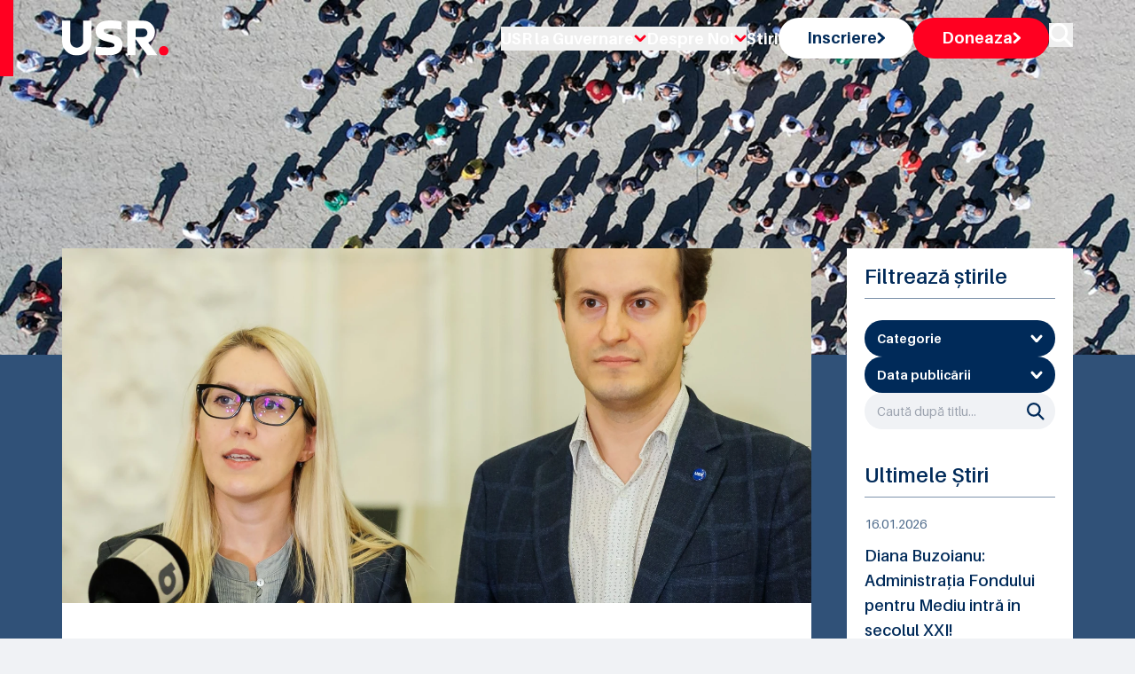

--- FILE ---
content_type: text/html; charset=utf-8
request_url: https://www.usr.ro/stiri/proiect-usr-pentru-digitalizarea-justitiei-si-degrevarea-instantelor-de-judecata
body_size: 15578
content:
<!DOCTYPE html><html lang="ro"><head><meta charSet="utf-8"/><meta name="viewport" content="width=device-width, initial-scale=1"/><link rel="preload" as="image" href="https://fra1.digitaloceanspaces.com/usr-cdn/national/resized/18578-oana-murariu-mihai-badea2/18578_oana-murariu-mihai-badea2_hero.webp"/><link rel="stylesheet" href="/_next/static/chunks/b403e873072364dd.css" data-precedence="next"/><link rel="stylesheet" href="/_next/static/chunks/1bbc8b7f0c7a8f3e.css" data-precedence="next"/><link rel="preload" as="script" fetchPriority="low" href="/_next/static/chunks/e09c802b347d760e.js"/><script src="/_next/static/chunks/5a95628de5be6687.js" async=""></script><script src="/_next/static/chunks/94bde6376cf279be.js" async=""></script><script src="/_next/static/chunks/33f3838c6f6f46af.js" async=""></script><script src="/_next/static/chunks/turbopack-16fe7c76428c86f1.js" async=""></script><script src="/_next/static/chunks/ff1a16fafef87110.js" async=""></script><script src="/_next/static/chunks/247eb132b7f7b574.js" async=""></script><script src="/_next/static/chunks/88fc30deced0085b.js" async=""></script><script src="/_next/static/chunks/fbcd10fb69a3661f.js" async=""></script><script src="/_next/static/chunks/d3212733da6946bb.js" async=""></script><script src="/_next/static/chunks/92aa72a1874d6aeb.js" async=""></script><script src="/_next/static/chunks/aaf8c945c4646c4b.js" async=""></script><link rel="preload" href="https://cdn.jsdelivr.net/npm/sienna-accessibility@latest/dist/sienna-accessibility.umd.js" as="script"/><link rel="preload" href="https://www.googletagmanager.com/gtm.js?id=GTM-56KRZ9GX" as="script"/><meta name="next-size-adjust" content=""/><title>Proiect USR pentru digitalizarea justiției și degrevarea instanțelor de judecată - Uniunea Salvați România</title><meta property="og:title" content="Proiect USR pentru digitalizarea justiției și degrevarea instanțelor de judecată - Uniunea Salvați România"/><meta property="og:url" content="https://usr.ro/stiri/proiect-usr-pentru-digitalizarea-justitiei-si-degrevarea-instantelor-de-judecata"/><meta property="og:site_name" content="Uniunea Salvați România"/><meta property="og:image" content="https://fra1.digitaloceanspaces.com/usr-cdn/national/assets/stiri/18578_oana-murariu-mihai-badea2.jpg"/><meta property="og:type" content="article"/><meta property="article:published_time" content="2022-11-25T00:00:00.000000Z"/><meta name="twitter:card" content="summary_large_image"/><meta name="twitter:title" content="Proiect USR pentru digitalizarea justiției și degrevarea instanțelor de judecată - Uniunea Salvați România"/><meta name="twitter:image" content="https://fra1.digitaloceanspaces.com/usr-cdn/national/assets/stiri/18578_oana-murariu-mihai-badea2.jpg"/><link rel="icon" href="/favicon.ico?favicon.38f2b475.ico" sizes="48x48" type="image/x-icon"/><script src="/_next/static/chunks/a6dad97d9634a72d.js" noModule=""></script></head><body class="aileron_575d960d-module__xQCP4q__className"><div hidden=""><!--$--><!--/$--></div><div class="absolute top-0 w-full z-50 py-5 s17:py-[40px]"><div class="container"><div class="relative flex justify-between items-center w-full"><div class="w-full max-w-[120px] s14:max-w-[160px]"><a title="Pagina principală - Uniunea Salvați România" class="block" href="/"><img alt="Imagine logo" loading="lazy" width="160" height="52" decoding="async" data-nimg="1" class="object-contain h-full w-full" style="color:transparent" src="/_next/static/media/logoHeader.ed0dde9c.svg"/></a></div><div class="hidden xl:block"><ul class="flex flex-row items-center gap-6 xl:gap-8 s14:gap-11 mt-3 xl:mt-0"><li class="relative group"><button class="text-white hover:text-red text-[18px] font-bold transition-all duration-300 flex items-center gap-2">USR la Guvernare<!-- --> <img alt="icon" loading="lazy" width="14" height="9" decoding="async" data-nimg="1" style="color:transparent" src="/_next/static/media/greater-arrow-red.a20d456f.svg"/></button><div class="absolute left-0 top-full pt-2 w-48 hidden group-hover:block z-50"><div class="bg-white rounded-md shadow-lg py-1"><a title="Guvernul României" class="block px-4 py-2 text-sm text-gray-700 hover:bg-gray-100" href="/organizatie/guvernul-romaniei">Guvernul României</a><a title="Prefecturi" class="block px-4 py-2 text-sm text-gray-700 hover:bg-gray-100" href="/organizatie/prefecturi">Prefecturi</a></div></div></li><li class="relative group"><button class="text-white hover:text-red text-[18px] font-bold transition-all duration-300 flex items-center gap-2">Despre Noi<!-- --> <img alt="icon" loading="lazy" width="14" height="9" decoding="async" data-nimg="1" style="color:transparent" src="/_next/static/media/greater-arrow-red.a20d456f.svg"/></button><div class="absolute left-0 top-full pt-2 w-48 hidden group-hover:block z-50"><div class="bg-white rounded-md shadow-lg py-1"><a title="Oameni" class="block px-4 py-2 text-sm text-gray-700 hover:bg-gray-100" href="/oameni">Oameni</a><a title="Centru dreapta modern" class="block px-4 py-2 text-sm text-gray-700 hover:bg-gray-100" href="/centru-dreapta-modern">Centru dreapta modern</a><a title="Organizare" class="block px-4 py-2 text-sm text-gray-700 hover:bg-gray-100" href="/organizare">Organizare</a><a title="Statut" class="block px-4 py-2 text-sm text-gray-700 hover:bg-gray-100" href="/statut">Statut</a><a title="Cariere" class="block px-4 py-2 text-sm text-gray-700 hover:bg-gray-100" href="/cariere">Cariere</a><a title="Solicitări 544" class="block px-4 py-2 text-sm text-gray-700 hover:bg-gray-100" href="/solicitari-informatii-publice">Solicitări 544</a><a title="Mandatari financiari" class="block px-4 py-2 text-sm text-gray-700 hover:bg-gray-100" href="/mandatari-financiari">Mandatari financiari</a><a title="Contact" class="block px-4 py-2 text-sm text-gray-700 hover:bg-gray-100" href="/contact">Contact</a></div></div></li><li><a class="text-white hover:text-red text-[18px] font-bold transition-all duration-300" title="Stiri" href="/stiri">Stiri</a></li><li><a class="w-fit block" title="Inscriere" href="/inscriere"><button class="p-[10px_28px] lg:p-[12px_32px] s17:p-[18px_40px] bg-white hover:bg-white/80 font-bold text-lg leading-tight text-blue flex rounded-[28px] gap-4 items-center transition-all duration-300">Inscriere<!-- --> <img alt="icon" loading="lazy" width="9" height="14" decoding="async" data-nimg="1" style="color:transparent" src="/_next/static/media/greater-arrow-blue.57fc659d.svg"/></button></a></li><li><a class="w-fit block" title="Doneaza" href="/doneaza"><button class="p-[10px_28px] lg:p-[12px_32px] s17:p-[18px_40px] bg-red hover:bg-red/80 font-bold text-lg leading-tight text-white flex rounded-[28px] gap-4 items-center transition-all duration-300">Doneaza<!-- --> <img alt="icon" loading="lazy" width="9" height="14" decoding="async" data-nimg="1" style="color:transparent" src="/_next/static/media/greater-arrow-white.d7193649.svg"/></button></a></li><li><button class="group" title="Caută în site"><img alt="Caută" loading="lazy" width="27" height="27" decoding="async" data-nimg="1" class="group-hover:opacity-60 transition-all duration-300" style="color:transparent" src="/_next/static/media/search.11208617.svg"/></button></li></ul></div><button class="px-3 rounded hover:opacity-75 relative z-50 xl:hidden" id="navbar-toggle"><span class="duration-500 relative w-[32px] h-[2px] rounded-md bg-white block mb-1"></span><span class="duration-500 relative w-[32px] h-[2px] rounded-md bg-white block mb-1"></span><span class="duration-500 relative w-[32px] h-[2px] rounded-md bg-white block"></span></button></div><div class="xl:hidden"><div class="top-0 right-[-100%] transition-all duration-500 fixed top-0 overflow-auto bg-blue/50 backdrop-blur-[50px] h-full w-full xl:hidden"><div class="h-full w-full flex justify-center"><ul class="w-full flex flex-col items-center justify-center gap-5 overflow-auto"><li class="relative group"><button class="text-white hover:text-red text-[18px] font-bold transition-all duration-300 flex items-center gap-2">USR la Guvernare<!-- --> <img alt="icon" loading="lazy" width="14" height="9" decoding="async" data-nimg="1" style="color:transparent" src="/_next/static/media/greater-arrow-red.a20d456f.svg"/></button><div class="absolute left-0 top-full pt-2 w-48 hidden group-hover:block z-50"><div class="bg-white rounded-md shadow-lg py-1"><a class="block px-4 py-2 text-sm text-gray-700 hover:bg-gray-100" href="/organizatie/guvernul-romaniei">Guvernul României</a><a class="block px-4 py-2 text-sm text-gray-700 hover:bg-gray-100" href="/organizatie/prefecturi">Prefecturi</a></div></div></li><li class="relative group"><button class="text-white hover:text-red text-[18px] font-bold transition-all duration-300 flex items-center gap-2">Despre Noi<!-- --> <img alt="icon" loading="lazy" width="14" height="9" decoding="async" data-nimg="1" style="color:transparent" src="/_next/static/media/greater-arrow-red.a20d456f.svg"/></button><div class="absolute left-0 top-full pt-2 w-48 hidden group-hover:block z-50"><div class="bg-white rounded-md shadow-lg py-1"><a class="block px-4 py-2 text-sm text-gray-700 hover:bg-gray-100" href="/oameni">Oameni</a><a class="block px-4 py-2 text-sm text-gray-700 hover:bg-gray-100" href="/centru-dreapta-modern">Centru dreapta modern</a><a class="block px-4 py-2 text-sm text-gray-700 hover:bg-gray-100" href="/organizare">Organizare</a><a class="block px-4 py-2 text-sm text-gray-700 hover:bg-gray-100" href="/statut">Statut</a><a class="block px-4 py-2 text-sm text-gray-700 hover:bg-gray-100" href="/cariere">Cariere</a><a class="block px-4 py-2 text-sm text-gray-700 hover:bg-gray-100" href="/solicitari-informatii-publice">Solicitări 544</a><a class="block px-4 py-2 text-sm text-gray-700 hover:bg-gray-100" href="/mandatari-financiari">Mandatari financiari</a><a class="block px-4 py-2 text-sm text-gray-700 hover:bg-gray-100" href="/contact">Contact</a></div></div></li><li><a class="text-white hover:text-red text-[18px] font-bold transition-all duration-300" href="/stiri">Stiri</a></li><li><a class="w-fit block" href="/inscriere"><button class="p-[10px_28px] s14:p-[18px_40px] bg-white hover:bg-white/80 font-bold text-lg leading-tight text-blue flex rounded-[28px] gap-4 items-center transition-all duration-300">Inscriere<!-- --> <img alt="icon" loading="lazy" width="9" height="14" decoding="async" data-nimg="1" style="color:transparent" src="/_next/static/media/greater-arrow-blue.57fc659d.svg"/></button></a></li><li><a class="w-fit block" href="/doneaza"><button class="p-[10px_28px] s14:p-[18px_40px] bg-red hover:bg-red/80 font-bold text-lg leading-tight text-white flex rounded-[28px] gap-4 items-center transition-all duration-300">Doneaza<!-- --> <img alt="icon" loading="lazy" width="9" height="14" decoding="async" data-nimg="1" style="color:transparent" src="/_next/static/media/greater-arrow-white.d7193649.svg"/></button></a></li><li><button class="group" title="Caută"><img alt="Caută" loading="lazy" width="27" height="27" decoding="async" data-nimg="1" class="group-hover:opacity-60 transition-all duration-300" style="color:transparent" src="/_next/static/media/search.11208617.svg"/></button></li></ul></div></div></div></div><div class="absolute top-0 left-0 bg-red h-full w-[15px] s17:w-10 max-sm:hidden"></div></div><main><div><div class="relative bg-[url(&#x27;/img/heroBG.jpg&#x27;)] bg-no-repeat bg-cover after:absolute after:content-&#x27;&#x27; after:bg-blue/80 after:inset-0 after:h-full after:w-full"><div class="container"><div class="pt-[140px] pb-[160px] md:py-[160px] lg:py-[180px] xl:py-[200px] s14:py-[220px] s17:py-[240px] relative z-10"><h1 class="text-start text-white text-[32px] md:text-[42px] lg:text-5xl xl:text-[52px] s14:text-[58px] s17:text-[68px] font-bold !leading-none tracking-[-1px]"> <br class="hidden undefined"/> <span class="undefined text-[22px] md:text-[32px] lg:text-4cxl xl:text-[42px] s14:text-[48px] s17:text-[58px]"></span></h1></div></div></div><div class="-mt-[120px] relative"><div class="container"><div class="grid xl:grid-cols-4 gap-10"><div class="xl:col-span-3"><div class="relative "><div class="bg-white"><div class="h-[300px] lg:h-[400px] s14:h-[560px]"><img src="https://fra1.digitaloceanspaces.com/usr-cdn/national/resized/18578-oana-murariu-mihai-badea2/18578_oana-murariu-mihai-badea2_hero.webp" alt="Imagine stire" title="Imagine stire" loading="eager" class="h-full w-full" style="width:100%;height:100%;object-fit:cover"/></div><div class="pt-6 lg:pt-10 pb-6 lg:pb-10 s14:pb-14 s17:pb-20 px-5 xl:px-11 s14:px-14 s17:px-20"><div class="flex flex-row gap-3 md:gap-10 max-md:flex-col border-b-[1px] border-[#7F94AC] pb-5"><p class="text-[#4C698A] text-sm font-normal">   <!-- -->25.11.2022</p><p class="text-[#4C698A] text-sm font-normal">Subiecte: <a href="/stiri?category=proiecte"><span class="underline hover:text-blue">Proiecte</span></a>, <a href="/stiri?category=justitie"><span class="underline hover:text-blue">Justiţie</span></a></p></div><div class="pt-4 lg:pt-6 s14:pt-10"><h4 class="text-blue text-xl md:text-2xl xl:text-3xl s14:text-[35px] font-normal mb-6">Proiect USR pentru digitalizarea justiției și degrevarea instanțelor de judecată</h4><div><div><p class="text-blue text-sm md:text-base s14:text-lg font-normal mb-5"></p><p class="text-blue text-sm md:text-base s14:text-lg font-normal mb-5">Deputații USR Oana Murariu și Mihai Badea au înregistrat o inițiativă<br>legislativă care permite ca audierea condamnaților la închisoare să fie<br>realizată, de regulă, prin sistemele de videoconferință pe care Ministerul<br>Justiției le-a achiziționat pentru penitenciare în perioada pandemiei de<br>COVID-19 și care în prezent sunt complet neutilizate. În acest fel, s-ar face<br>pași importanți în direcția digitalizării justiției și a degrevării instanțelor<br>de judecată și, totodată, s-ar realiza economii la bugetul de stat.</p><p class="text-blue text-sm md:text-base s14:text-lg font-normal mb-5"></p><p class="text-blue text-sm md:text-base s14:text-lg font-normal mb-5"></p><p class="text-blue text-sm md:text-base s14:text-lg font-normal mb-5">În prezent, costurile suportate de sistemul judiciar și, indirect, de<br>către cetățeni pentru a asigura dreptul privind accesul la justiție prin<br>prezența fizică a deținuților în sala de judecată sunt extrem de ridicate.<br>Aceste costuri pot fi reduse dacă audierile deținuților s-ar putea realiza prin<br>videoconferință.</p><p class="text-blue text-sm md:text-base s14:text-lg font-normal mb-5"></p><p class="text-blue text-sm md:text-base s14:text-lg font-normal mb-5"></p><p class="text-blue text-sm md:text-base s14:text-lg font-normal mb-5">Potrivit datelor furnizate de Ministerul Justiției, statul a investit<br>725.944,11 lei pentru dotarea celor 44 de penitenciare și centre de detenție<br>din România cu 102 sisteme de videoconferință, pentru asigurarea participării<br>de la distanță a deținuților la proceduri judiciare pe durata stărilor de<br>urgență și de alertă dintre martie 2020 și martie 2022.</p><p class="text-blue text-sm md:text-base s14:text-lg font-normal mb-5"></p><p class="text-blue text-sm md:text-base s14:text-lg font-normal mb-5"></p><p class="text-blue text-sm md:text-base s14:text-lg font-normal mb-5">Această investiție a fost folosită doar pe durata restricțiilor<br>pandemice, în acest moment sistemele fiind aproape complet neutilizate, pentru<br>că deținuții solicită foarte rar desfășurarea audierilor prin această<br>modalitate. </p><p class="text-blue text-sm md:text-base s14:text-lg font-normal mb-5"></p><p class="text-blue text-sm md:text-base s14:text-lg font-normal mb-5"></p><p class="text-blue text-sm md:text-base s14:text-lg font-normal mb-5">„<em>În 2016, s-a făcut un prim pas către digitalizarea acestor audieri,<br>prin introducerea posibilității folosirii videoconferinței, cu acordul<br>persoanei deținute, iar în timpul pandemiei restricțiile au impus utilizarea<br>mijloacelor de comunicare de la distanță, astfel încât astăzi suntem pregătiți<br>să mergem și mai departe cu prevederea audierii online ca regulă, iar a celei<br>fizice ca excepție</em>”, afirmă deputatul USR Mihai Badea, fost președinte al<br>Comisiei juridice.</p><p class="text-blue text-sm md:text-base s14:text-lg font-normal mb-5"></p><p class="text-blue text-sm md:text-base s14:text-lg font-normal mb-5"></p><p class="text-blue text-sm md:text-base s14:text-lg font-normal mb-5">„<em>Unul dintre obiectivele pe care mi le-am asumat în calitate de<br>parlamentar constă în degrevarea instanțelor de judecată. Pe lângă acest lucru,<br>prin proiectul depus astăzi, se vor face economii considerabile la bugetul de<br>stat și mai realizăm încă o etapă în digitalizarea justiției. În plus,<br>proiectul este în interesul celor care formulează contestații, pentru că va<br>asigura o soluționare mai rapidă a proceselor</em>”, explică Oana Murariu,<br>deputat USR.</p><p class="text-blue text-sm md:text-base s14:text-lg font-normal mb-5"></p><p class="text-blue text-sm md:text-base s14:text-lg font-normal mb-5"></p><p class="text-blue text-sm md:text-base s14:text-lg font-normal mb-5">Prin adoptarea proiectului USR va exista o utilizare mai judicioasă a<br>resurselor sistemului judiciar și o degrevare a instanțelor de judecată, iar<br>dreptul persoanelor condamnate nu va fi afectat, deoarece își vor putea exprima<br>poziția în condiții similare celor din sala de judecată. De asemenea, în<br>situațiile când judecătorul va considera necesar, din oficiu sau la cerere, va<br>putea dispune aducerea deținutului la instanță.</p><p class="text-blue text-sm md:text-base s14:text-lg font-normal mb-5"></p></div></div></div><div class="pt-4 lg:pt-6 s14:pt-10 flex gap-3 lg:gap-5 max-lg:flex-col justify-between"><p class="text-[#4C698A] text-sm font-normal">Tag-uri:<!-- --> <a href="/stiri?tag=proiect-usr"><span class="hover:text-blue">proiect usr</span></a>, <a href="/stiri?tag=mihai-badea"><span class="hover:text-blue">mihai badea</span></a>, <a href="/stiri?tag=oana-murariu"><span class="hover:text-blue">oana murariu</span></a>, <a href="/stiri?tag=instante-de-judecata"><span class="hover:text-blue">instanțe de judecată</span></a>, <a href="/stiri?tag=degrevare-instante"><span class="hover:text-blue">degrevare instante</span></a></p><div class="flex gap-[10px]"><button class="hover:opacity-70 transition-all duration-300" title="Împărtășește pe facebook"><img alt="Share on facebook" loading="lazy" width="21" height="21" decoding="async" data-nimg="1" class="w-5 h-5" style="color:transparent" src="/_next/static/media/facebook.f76108b4.svg"/></button><button class="hover:opacity-70 transition-all duration-300" title="Împărtășește pe linkedin"><img alt="Share on linkedin" loading="lazy" width="21" height="21" decoding="async" data-nimg="1" class="w-5 h-5" style="color:transparent" src="/_next/static/media/linkedin.e8695d20.svg"/></button><button class="hover:opacity-70 transition-all duration-300" title="Împărtășește pe twitter"><img alt="Share on twitter" loading="lazy" width="21" height="21" decoding="async" data-nimg="1" class="w-5 h-5" style="color:transparent" src="/_next/static/media/twitter.67357343.svg"/></button></div></div></div></div><div class="flex max-sm:flex-col flex-row justify-between items-center gap-3 mt-5 md:mt-7 xl:mt-11"></div></div></div><div class="xl:col-span-1"><div class="flex flex-col gap-10"><div class="bg-white p-5 s14:p-8 s17:p-10 reative"><h5 class="text-blue text-lg xl:text-2xl font-semibold !leading-none pb-3 mb-3 lg:mb-6 s14:mb-10 border-b-[1px] border-[#7F94AC]">Filtrează știrile</h5><div class="flex flex-col gap-6"><div class="relative"><button title="Categorie" class="p-[12px_14px] s14:p-[18px_40px] bg-blue rounded-[28px] text-white text-sm s14:text-lg leading-none font-bold flex items-center justify-between w-full cursor-pointer"><span class="leading-tight">Categorie</span><img alt="dropdown arrow" title="Dropdown arrow" loading="lazy" width="14" height="9" decoding="async" data-nimg="1" class="transition-transform " style="color:transparent" src="/_next/static/media/greater.38a94038.svg"/></button></div><div class="relative"><button title="Data publicării" class="p-[12px_14px] s14:p-[18px_40px] bg-blue rounded-[28px] text-white text-sm s14:text-lg leading-none font-bold flex items-center justify-between w-full cursor-pointer"><span class="leading-tight">Data publicării</span><img alt="dropdown arrow" loading="lazy" width="14" height="9" decoding="async" data-nimg="1" class="transition-transform " style="color:transparent" src="/_next/static/media/greater.38a94038.svg"/></button></div><div class="relative"><input type="search" title="Caută după titlu..." placeholder="Caută după titlu..." class="p-[12px_40px_12px_14px] s14:p-[20px_60px_20px_20px] w-full bg-slate rounded-[28px] text-sm s14:text-lg text-blue !leading-none focus:outline-none" value=""/><div class="cursor-pointer"><img alt="Caută" title="Caută" loading="lazy" width="27" height="27" decoding="async" data-nimg="1" class="absolute w-5 right-3 s14:right-8 top-1/2 -translate-y-1/2" style="color:transparent" src="/_next/static/media/searchIcon.f61eb9e6.svg"/></div></div></div></div><!--$?--><template id="B:0"></template><div>Loading...</div><!--/$--></div></div></div></div></div><div class="relative py-6 lg:py-10 s14:py-[60px] bg-[#F0F2F5]"><div class="container"><div class="grid grid-cols-4 max-s17:gap-6"><div class="col-span-4 xl:col-span-1 bg-red s17:mr-10 h-full rounded-[20px] p-[20px_20px_36px] xl:p-[32px_24px_40px_24px] s17:p-[40px_33px_51px_33px] flex flex-col justify-between"><div class="flex flex-col"><h3 class="text-white text-xl lg:text-3xl s17:text-[35px] font-bold !leading-none mb-4">Avem nevoie de ajutorul tău!</h3><p class="text-white text-sm sm:text-base xl:text-lg s17:text-xl font-normal leading-tight mb-4">Mulțumim! Fiecare donație ne duce cu un pas mai departe.</p></div><a class="w-fit" title="Donează și tu" href="/doneaza"><button class="w-fit  min-w-[212px] flex items-center gap-3 bg-white border-[1px] border-transparent p-[12px_36px] s14:p-[17px_39px] rounded-[28px] text-blue   text-sm md:text-base s14:text-lg font-bold !leading-tight hover:text-red hover:border-transparent hover:bg-slate transition-all duration-300 group">Donează și tu<!-- --> <span><svg xmlns="http://www.w3.org/2000/svg" width="8.825" height="14.216" viewBox="0 0 8.825 14.216"><path class="group-hover:stroke-red transition-all duration-300" id="Path_5" data-name="Path 5" d="M2,11.974,7.2,6.987,2,2" transform="translate(0.121 0.121)" fill="none" stroke="#002A59" stroke-linecap="round" stroke-linejoin="round" stroke-width="3"></path></svg></span></button></a></div><div class="col-span-4 xl:col-span-3"><div class="grid grid-cols-3 relative"><div class="overflow-hidden col-span-3 md:col-span-1"><img alt="Abonare la newsletter" title="Abonare la newsletter" loading="lazy" width="420" height="360" decoding="async" data-nimg="1" class="object-cover h-full w-full" style="color:transparent" srcSet="/_next/image?url=%2F_next%2Fstatic%2Fmedia%2FsubForm.d0f05dad.jpg&amp;w=640&amp;q=75 1x, /_next/image?url=%2F_next%2Fstatic%2Fmedia%2FsubForm.d0f05dad.jpg&amp;w=1080&amp;q=75 2x" src="/_next/image?url=%2F_next%2Fstatic%2Fmedia%2FsubForm.d0f05dad.jpg&amp;w=1080&amp;q=75"/></div><div class="col-span-3 md:col-span-2 relative"><div class="bg-white h-full relative p-[20px_20px_40px] xl:p-[32px_24px_50px] s17:p-[33px_40px_100px]"><h1 class="text-blue text-xl lg:text-3xl s17:text-[35px] font-bold leading-snug mb-4 s17:mb-5">Abonează-te la noutățile USR</h1><p class="text-blue text-sm sm:text-base xl:text-lg s17:text-xl font-normal leading-tight">Vrei să fii întotdeauna la curent cu activitatea partidului USR?</p><form action="javascript:throw new Error(&#x27;React form unexpectedly submitted.&#x27;)"><div class="form grid grid-cols-12 gap-5 mt-5 s14:mt-8 s17:mt-12"><div class="col-span-12 md:col-span-6 s17:col-span-4"><input id="first_name" title="Prenume" type="text" required="" autoComplete="given-name" placeholder="Prenume" class="block w-full text-blue text-base xl:text-lg !leading-tight font-normal placeholder:text-blue p-[12px_16px] s17:p-[18px_23px] bg-[#E5E9EE] focus:outline-none" name="first_name"/></div><div class="col-span-12 md:col-span-6 s17:col-span-4"><input id="last_name" title="Nume" type="text" required="" autoComplete="family-name" placeholder="Nume" class="block w-full text-blue text-base xl:text-lg !leading-tight font-normal placeholder:text-blue p-[12px_16px] s17:p-[18px_23px] bg-[#E5E9EE] focus:outline-none" name="last_name"/></div><div class="col-span-12 md:col-span-12 s17:col-span-12"><input id="email" type="email" required="" autoComplete="email" title="Adresa de E-mail" placeholder="Adresa de E-mail" class="block w-full text-blue text-base xl:text-lg !leading-tight font-normal placeholder:text-blue p-[12px_16px] s17:p-[18px_23px] bg-[#E5E9EE] focus:outline-none" name="email"/></div><div class="col-span-12"><div class="flex items-start"><div class="flex items-center h-5"><input id="consent" type="checkbox" required="" title="Declar ca am citit nota de informare privind prelucrarea de catre USR a datelor cu caracter personal si sunt de acord sa primesc mesaje de la USR" class="w-4 h-4 text-blue focus:ring-blue border-gray-300 rounded" name="consent"/></div><div class="ml-3 text-sm"><label for="consent" class="font-normal text-blue">Am citit <a target="_blank" class="underline hover:text-red" href="/informare-prelucrare-date-cu-caracter-personal">Nota de informare privind prelucrarea de catre USR a datelor cu caracter personal</a> si sunt de acord sa primesc mesaje de la USR</label></div></div></div><div class="col-span-12 md:col-span-6 s17:col-span-4"><button title="Mă abonez" class="min-w-[240px] flex items-center gap-3 bg-blue border-[1px] border-transparent p-[12px_36px] s14:p-[17px_38px] rounded-[28px] text-white   text-sm md:text-base s14:text-lg font-bold !leading-tight hover:text-blue hover:border-blue hover:bg-transparent transition-all duration-300 group">Mă abonez<span><svg xmlns="http://www.w3.org/2000/svg" width="8.825" height="14.216" viewBox="0 0 8.825 14.216"><path class="group-hover:stroke-[#002A59] transition-all duration-300" id="Path_5" data-name="Path 5" d="M2,11.974,7.2,6.987,2,2" transform="translate(0.121 0.121)" fill="none" stroke="#fff" stroke-linecap="round" stroke-linejoin="round" stroke-width="3"></path></svg></span></button></div></div></form></div></div><div class="absolute bottom-0 right-0 w-full md:w-[68.5%]"><img alt="colorGroup" loading="lazy" width="864" height="23" decoding="async" data-nimg="1" class="object-contain w-full" style="color:transparent" src="/_next/static/media/colorGroup.fc978032.svg"/></div></div></div></div></div></div></div></main><!--$--><!--/$--><div class="bg-blue py-10 lg:py-14 s14:pt-[114px] s14:pb-[77px]"><div class="container"><div class="grid lg:grid-cols-2 max-lg:text-center"><div class="flex flex-col lg:pr-3"><a class="w-fit max-lg:mx-auto" title="Pagina principală - Uniunea Salvați România" href="/"><img alt="logo" loading="lazy" width="118" height="38" decoding="async" data-nimg="1" class="object-cover" style="color:transparent" src="/_next/static/media/logo.2d376986.svg"/></a><div class="w-full max-w-[100%] lg:max-w-[380px] mt-5 lg:mt-10"><p class="text-white max-[389px]:text-sm text-base xl:text-lg font-normal ">USR este un partid liberal, afiliat familiei democrat-liberale europene, care luptă pentru reformarea statului, egalitate în fața legii, apărarea libertăților individuale, un sistem performant de educație, un mediu sănătos și un parteneriat corect între stat și mediul privat.</p></div><div class="mt-8 lg:mt-[95px]  flex max-[389px]:flex-col max-[389px]:items-center gap-[18px] max-lg:justify-center"><a target="_blank" title="Partidul ALDE" href="https://www.aldeparty.eu"><img alt="Partidul ALDE" loading="lazy" width="1920" height="773" decoding="async" data-nimg="1" class="object-cover w-[244px]" style="color:transparent" srcSet="/_next/image?url=%2F_next%2Fstatic%2Fmedia%2FALDE%20Party%20-%20White.828c1fc9.png&amp;w=1920&amp;q=75 1x, /_next/image?url=%2F_next%2Fstatic%2Fmedia%2FALDE%20Party%20-%20White.828c1fc9.png&amp;w=3840&amp;q=75 2x" src="/_next/image?url=%2F_next%2Fstatic%2Fmedia%2FALDE%20Party%20-%20White.828c1fc9.png&amp;w=3840&amp;q=75"/></a></div></div><div class="flex max-[389px]:flex-col gap-3 max-lg:mt-5"><div class="flex flex-col gap-3 lg:gap-6 w-full sm:max-w-[33%] lg:max-w-[300px] pr-2"><p class="text-white text-base sm:text-lg lg:text-xl s17:text-2xl font-bold break-all">Despre USR</p><ul class="flex flex-col gap-2 lg:gap-4 s14:gap-6"><li><a title="Oameni" class="text-white text-sm lg:text-base s17:text-lg font-normal leading-none w-fit hover:text-red transition-all duration-300 break-all" href="/oameni">Oameni</a></li><li><a title="Organizare" class="text-white text-sm lg:text-base s17:text-lg font-normal leading-none w-fit hover:text-red transition-all duration-300 break-all" href="/organizare">Organizare</a></li></ul></div><div class="flex flex-col gap-3 lg:gap-6 w-full sm:max-w-[33%] lg:max-w-[300px] pr-2"><p class="text-white text-base sm:text-lg lg:text-xl s17:text-2xl font-bold break-all">Link-uri utile</p><ul class="flex flex-col gap-2 lg:gap-4 s14:gap-6"><li><a title="Înscrie-te" class="text-white text-sm lg:text-base s17:text-lg font-normal leading-none w-fit hover:text-red transition-all duration-300 break-all" href="/inscriere">Înscrie-te</a></li><li><a title="Donează" class="text-white text-sm lg:text-base s17:text-lg font-normal leading-none w-fit hover:text-red transition-all duration-300 break-all" href="/doneaza">Donează</a></li><li><a title="Cariere" class="text-white text-sm lg:text-base s17:text-lg font-normal leading-none w-fit hover:text-red transition-all duration-300 break-all" href="/cariere">Cariere</a></li><li><a title="Contact" class="text-white text-sm lg:text-base s17:text-lg font-normal leading-none w-fit hover:text-red transition-all duration-300 break-all" href="/contact">Contact</a></li></ul></div><div class="flex flex-col gap-3 lg:gap-6 w-full sm:max-w-[33%] lg:max-w-[240px] pr-2"><p class="text-white text-base sm:text-lg lg:text-xl s17:text-2xl font-bold break-all">Urmărește-ne</p><ul class="flex flex-col gap-2 lg:gap-4 s14:gap-6"><li><a title="Facebook" class="text-white text-sm lg:text-base s17:text-lg font-normal leading-none w-fit hover:text-red transition-all duration-300 break-all" href="https://www.facebook.com/USRUniuneaSalvatiRomania">Facebook</a></li><li><a title="Instagram" class="text-white text-sm lg:text-base s17:text-lg font-normal leading-none w-fit hover:text-red transition-all duration-300 break-all" href="https://www.instagram.com/usr_oficial">Instagram</a></li><li><a title="YouTube" class="text-white text-sm lg:text-base s17:text-lg font-normal leading-none w-fit hover:text-red transition-all duration-300 break-all" href="https://www.youtube.com/@USR-2024">YouTube</a></li><li><a title="TikTok" class="text-white text-sm lg:text-base s17:text-lg font-normal leading-none w-fit hover:text-red transition-all duration-300 break-all" href="https://www.tiktok.com/@usr_oficial">TikTok</a></li><li><a title="X" class="text-white text-sm lg:text-base s17:text-lg font-normal leading-none w-fit hover:text-red transition-all duration-300 break-all" href="https://x.com/usr_oficial">X</a></li></ul></div></div></div><div class="mt-6 lg:mt-9 s14:mt-[53px] pt-6 border-t-[1px] border-[#7F94AC]"><div class="grid lg:grid-cols-2 place-content-center max-lg:text-center"><p class="text-[#B2BFCD] text-sm font-normal leading-none">Copyright © <!-- -->2026<!-- --> Uniunea Salvați România</p><ul class="flex flex-wrap max-sm:justify-center max-sm:text-center gap-3 lg:justify-end max-lg:mt-2"><li class="relative after:content-&#x27;&#x27; after:absolute after:bg-[#B2BFCD] after:top-[50%] after:translate-y-[-40%] after:-right-[8px] after:w-[1px] after:h-[15px] last:after:hidden"><a title="ALDE Charter of Values" class="text-[#B2BFCD] text-sm font-normal leading-none hover:text-white transition-all duration-300" href="https://www.aldeparty.eu/charter-of-values">ALDE Charter of Values</a></li><li class="relative after:content-&#x27;&#x27; after:absolute after:bg-[#B2BFCD] after:top-[50%] after:translate-y-[-40%] after:-right-[8px] after:w-[1px] after:h-[15px] last:after:hidden"><a title="Politica de confidențialitate" class="text-[#B2BFCD] text-sm font-normal leading-none hover:text-white transition-all duration-300" href="/informare-prelucrare-date-cu-caracter-personal">Politica de confidențialitate</a></li><li class="relative after:content-&#x27;&#x27; after:absolute after:bg-[#B2BFCD] after:top-[50%] after:translate-y-[-40%] after:-right-[8px] after:w-[1px] after:h-[15px] last:after:hidden"><a title="Politica de Cookie-uri" class="text-[#B2BFCD] text-sm font-normal leading-none hover:text-white transition-all duration-300" href="https://usr.ro/politica-de-cookie-uri">Politica de Cookie-uri</a></li></ul></div></div></div></div><div></div><noscript><iframe src="https://www.googletagmanager.com/ns.html?id=GTM-W7874T5R"
height="0" width="0" style="display:none;visibility:hidden"></iframe></noscript><script>requestAnimationFrame(function(){$RT=performance.now()});</script><script>addEventListener("submit",function(a){if(!a.defaultPrevented){var c=a.target,d=a.submitter,e=c.action,b=d;if(d){var f=d.getAttribute("formAction");null!=f&&(e=f,b=null)}"javascript:throw new Error('React form unexpectedly submitted.')"===e&&(a.preventDefault(),b?(a=document.createElement("input"),a.name=b.name,a.value=b.value,b.parentNode.insertBefore(a,b),b=new FormData(c),a.parentNode.removeChild(a)):b=new FormData(c),a=c.ownerDocument||c,(a.$$reactFormReplay=a.$$reactFormReplay||[]).push(c,d,b))}});</script><script src="/_next/static/chunks/e09c802b347d760e.js" id="_R_" async=""></script><script>(self.__next_f=self.__next_f||[]).push([0])</script><script>self.__next_f.push([1,"1:\"$Sreact.fragment\"\n3:I[39756,[\"/_next/static/chunks/ff1a16fafef87110.js\",\"/_next/static/chunks/247eb132b7f7b574.js\"],\"default\"]\n4:I[37457,[\"/_next/static/chunks/ff1a16fafef87110.js\",\"/_next/static/chunks/247eb132b7f7b574.js\"],\"default\"]\n6:I[97367,[\"/_next/static/chunks/ff1a16fafef87110.js\",\"/_next/static/chunks/247eb132b7f7b574.js\"],\"OutletBoundary\"]\n7:\"$Sreact.suspense\"\n9:I[97367,[\"/_next/static/chunks/ff1a16fafef87110.js\",\"/_next/static/chunks/247eb132b7f7b574.js\"],\"ViewportBoundary\"]\nb:I[97367,[\"/_next/static/chunks/ff1a16fafef87110.js\",\"/_next/static/chunks/247eb132b7f7b574.js\"],\"MetadataBoundary\"]\nd:I[68027,[],\"default\"]\nf:I[17942,[\"/_next/static/chunks/88fc30deced0085b.js\",\"/_next/static/chunks/fbcd10fb69a3661f.js\",\"/_next/static/chunks/d3212733da6946bb.js\"],\"default\"]\n10:I[22016,[\"/_next/static/chunks/88fc30deced0085b.js\",\"/_next/static/chunks/fbcd10fb69a3661f.js\",\"/_next/static/chunks/d3212733da6946bb.js\",\"/_next/static/chunks/92aa72a1874d6aeb.js\",\"/_next/static/chunks/aaf8c945c4646c4b.js\"],\"\"]\n11:I[5500,[\"/_next/static/chunks/88fc30deced0085b.js\",\"/_next/static/chunks/fbcd10fb69a3661f.js\",\"/_next/static/chunks/d3212733da6946bb.js\",\"/_next/static/chunks/92aa72a1874d6aeb.js\",\"/_next/static/chunks/aaf8c945c4646c4b.js\"],\"Image\"]\n19:I[29211,[\"/_next/static/chunks/88fc30deced0085b.js\",\"/_next/static/chunks/fbcd10fb69a3661f.js\",\"/_next/static/chunks/d3212733da6946bb.js\"],\"default\"]\n1a:I[79520,[\"/_next/static/chunks/88fc30deced0085b.js\",\"/_next/static/chunks/fbcd10fb69a3661f.js\",\"/_next/static/chunks/d3212733da6946bb.js\",\"/_next/static/chunks/92aa72a1874d6aeb.js\",\"/_next/static/chunks/aaf8c945c4646c4b.js\"],\"\"]\n1b:I[19598,[\"/_next/static/chunks/88fc30deced0085b.js\",\"/_next/static/chunks/fbcd10fb69a3661f.js\",\"/_next/static/chunks/d3212733da6946bb.js\"],\"GoogleTagManager\"]\n:HL[\"/_next/static/chunks/b403e873072364dd.css\",\"style\"]\n:HL[\"/_next/static/media/AileronBold-s.p.67b42133.woff2\",\"font\",{\"crossOrigin\":\"\",\"type\":\"font/woff2\"}]\n:HL[\"/_next/static/media/AileronItalic-s.p.75d401a4.woff2\",\"font\",{\"crossOrigin\":\"\",\"type\":\"font/woff2\"}]\n:HL[\"/_next/static/media/AileronLight-s.p.e7517eeb.woff2\",\"font\",{\"crossOrigin\":\"\",\"type\":\"font/woff2\"}]\n:HL[\"/_next/static/media/AileronRegular-s.p.b171c4c3.woff2\",\"font\",{\"crossOrigin\":\"\",\"type\":\"font/woff2\"}]\n:HL[\"/_next/static/media/AileronSemiBold-s.p.5e68e4e0.woff2\",\"font\",{\"crossOrigin\":\"\",\"type\":\"font/woff2\"}]\n:HL[\"/_next/static/chunks/1bbc8b7f0c7a8f3e.css\",\"style\"]\n"])</script><script>self.__next_f.push([1,"0:{\"P\":null,\"b\":\"OJmtpNkgKfMvxaJjb1u7_\",\"c\":[\"\",\"stiri\",\"proiect-usr-pentru-digitalizarea-justitiei-si-degrevarea-instantelor-de-judecata\"],\"q\":\"\",\"i\":false,\"f\":[[[\"\",{\"children\":[\"stiri\",{\"children\":[[\"slug\",\"proiect-usr-pentru-digitalizarea-justitiei-si-degrevarea-instantelor-de-judecata\",\"d\"],{\"children\":[\"__PAGE__\",{}]}]}]},\"$undefined\",\"$undefined\",true],[[\"$\",\"$1\",\"c\",{\"children\":[[[\"$\",\"link\",\"0\",{\"rel\":\"stylesheet\",\"href\":\"/_next/static/chunks/b403e873072364dd.css\",\"precedence\":\"next\",\"crossOrigin\":\"$undefined\",\"nonce\":\"$undefined\"}],[\"$\",\"script\",\"script-0\",{\"src\":\"/_next/static/chunks/88fc30deced0085b.js\",\"async\":true,\"nonce\":\"$undefined\"}],[\"$\",\"script\",\"script-1\",{\"src\":\"/_next/static/chunks/fbcd10fb69a3661f.js\",\"async\":true,\"nonce\":\"$undefined\"}],[\"$\",\"script\",\"script-2\",{\"src\":\"/_next/static/chunks/d3212733da6946bb.js\",\"async\":true,\"nonce\":\"$undefined\"}]],\"$L2\"]}],{\"children\":[[\"$\",\"$1\",\"c\",{\"children\":[null,[\"$\",\"$L3\",null,{\"parallelRouterKey\":\"children\",\"error\":\"$undefined\",\"errorStyles\":\"$undefined\",\"errorScripts\":\"$undefined\",\"template\":[\"$\",\"$L4\",null,{}],\"templateStyles\":\"$undefined\",\"templateScripts\":\"$undefined\",\"notFound\":\"$undefined\",\"forbidden\":\"$undefined\",\"unauthorized\":\"$undefined\"}]]}],{\"children\":[[\"$\",\"$1\",\"c\",{\"children\":[null,[\"$\",\"$L3\",null,{\"parallelRouterKey\":\"children\",\"error\":\"$undefined\",\"errorStyles\":\"$undefined\",\"errorScripts\":\"$undefined\",\"template\":[\"$\",\"$L4\",null,{}],\"templateStyles\":\"$undefined\",\"templateScripts\":\"$undefined\",\"notFound\":\"$undefined\",\"forbidden\":\"$undefined\",\"unauthorized\":\"$undefined\"}]]}],{\"children\":[[\"$\",\"$1\",\"c\",{\"children\":[\"$L5\",[[\"$\",\"link\",\"0\",{\"rel\":\"stylesheet\",\"href\":\"/_next/static/chunks/1bbc8b7f0c7a8f3e.css\",\"precedence\":\"next\",\"crossOrigin\":\"$undefined\",\"nonce\":\"$undefined\"}],[\"$\",\"script\",\"script-0\",{\"src\":\"/_next/static/chunks/92aa72a1874d6aeb.js\",\"async\":true,\"nonce\":\"$undefined\"}],[\"$\",\"script\",\"script-1\",{\"src\":\"/_next/static/chunks/aaf8c945c4646c4b.js\",\"async\":true,\"nonce\":\"$undefined\"}]],[\"$\",\"$L6\",null,{\"children\":[\"$\",\"$7\",null,{\"name\":\"Next.MetadataOutlet\",\"children\":\"$@8\"}]}]]}],{},null,false,false]},null,false,false]},null,false,false]},null,false,false],[\"$\",\"$1\",\"h\",{\"children\":[null,[\"$\",\"$L9\",null,{\"children\":\"$@a\"}],[\"$\",\"div\",null,{\"hidden\":true,\"children\":[\"$\",\"$Lb\",null,{\"children\":[\"$\",\"$7\",null,{\"name\":\"Next.Metadata\",\"children\":\"$@c\"}]}]}],[\"$\",\"meta\",null,{\"name\":\"next-size-adjust\",\"content\":\"\"}]]}],false]],\"m\":\"$undefined\",\"G\":[\"$d\",[]],\"S\":false}\n"])</script><script>self.__next_f.push([1,"5:[\"$\",\"main\",null,{\"children\":\"$Le\"}]\na:[[\"$\",\"meta\",\"0\",{\"charSet\":\"utf-8\"}],[\"$\",\"meta\",\"1\",{\"name\":\"viewport\",\"content\":\"width=device-width, initial-scale=1\"}]]\n"])</script><script>self.__next_f.push([1,"2:[\"$\",\"html\",null,{\"lang\":\"ro\",\"children\":[\"$\",\"body\",null,{\"className\":\"aileron_575d960d-module__xQCP4q__className\",\"children\":[[\"$\",\"$Lf\",null,{\"navigation\":[{\"title\":\"USR la Guvernare\",\"url\":null,\"tip_link\":\"$undefined\",\"children\":[{\"title\":\"Guvernul României\",\"url\":\"/organizatie/guvernul-romaniei\",\"tip_link\":\"$undefined\"},{\"title\":\"Prefecturi\",\"url\":\"/organizatie/prefecturi\",\"tip_link\":\"$undefined\"}]},{\"title\":\"Despre Noi\",\"url\":null,\"tip_link\":\"$undefined\",\"children\":[{\"title\":\"Oameni\",\"url\":\"/oameni\",\"tip_link\":\"$undefined\"},{\"title\":\"Centru dreapta modern\",\"url\":\"/centru-dreapta-modern\",\"tip_link\":\"$undefined\"},{\"title\":\"Organizare\",\"url\":\"/organizare\",\"tip_link\":\"$undefined\"},{\"title\":\"Statut\",\"url\":\"/statut\",\"tip_link\":\"$undefined\"},{\"title\":\"Cariere\",\"url\":\"/cariere\",\"tip_link\":\"$undefined\"},{\"title\":\"Solicitări 544\",\"url\":\"/solicitari-informatii-publice\",\"tip_link\":\"$undefined\"},{\"title\":\"Mandatari financiari\",\"url\":\"/mandatari-financiari\",\"tip_link\":\"$undefined\"},{\"title\":\"Contact\",\"url\":\"/contact\",\"tip_link\":\"$undefined\"}]},{\"title\":\"Stiri\",\"url\":\"/stiri\",\"tip_link\":\"$undefined\",\"children\":[]},{\"title\":\"Inscriere\",\"url\":\"/inscriere\",\"tip_link\":\"buton_alb\",\"children\":[]},{\"title\":\"Doneaza\",\"url\":\"/doneaza\",\"tip_link\":\"buton_rosu\",\"children\":[]}]}],[\"$\",\"$L3\",null,{\"parallelRouterKey\":\"children\",\"error\":\"$undefined\",\"errorStyles\":\"$undefined\",\"errorScripts\":\"$undefined\",\"template\":[\"$\",\"$L4\",null,{}],\"templateStyles\":\"$undefined\",\"templateScripts\":\"$undefined\",\"notFound\":[[[\"$\",\"div\",null,{\"className\":\"relative bg-[url('/img/heroBG.jpg')] bg-no-repeat bg-cover after:absolute after:content-'' after:bg-blue/80 after:inset-0 after:h-full after:w-full\",\"children\":[\"$\",\"div\",null,{\"className\":\"container\",\"children\":[\"$\",\"div\",null,{\"className\":\"pt-[140px] pb-[160px] md:py-[160px] lg:py-[180px] xl:py-[200px] s14:py-[220px] s17:py-[240px] relative z-10\",\"children\":[\"$\",\"h1\",null,{\"className\":\"text-start text-white text-[32px] md:text-[42px] lg:text-5xl xl:text-[52px] s14:text-[58px] s17:text-[68px] font-bold !leading-none tracking-[-1px]\",\"children\":[\"\",\" \",[\"$\",\"br\",null,{\"className\":\"hidden undefined\"}],\" \",[\"$\",\"span\",null,{\"className\":\"undefined text-[22px] md:text-[32px] lg:text-4cxl xl:text-[42px] s14:text-[48px] s17:text-[58px]\",\"children\":\"$undefined\"}]]}]}]}]}],[\"$\",\"div\",null,{\"className\":\"relative mt-20 mb-20 text-center\",\"children\":[\"$\",\"div\",null,{\"className\":\"container\",\"children\":[[\"$\",\"h2\",null,{\"className\":\"text-4xl font-bold mb-5\",\"children\":\"404 - Pagina nu a fost gasita\"}],[\"$\",\"p\",null,{\"className\":\"text-lg\",\"children\":\"Pagina pe care ați accesat nu există. Vă rugăm să verificați URL-ul sau să reveniți la pagina principală.\"}],[\"$\",\"div\",null,{\"className\":\"flex justify-center mt-10\",\"children\":[\"$\",\"$L10\",null,{\"href\":\"/\",\"children\":[\"$\",\"button\",null,{\"title\":\"Înapoi la pagina principală\",\"className\":\"min-w-[240px] flex items-center gap-3 bg-blue border-[1px] border-transparent p-[12px_36px] s14:p-[17px_38px] rounded-[28px] text-white   text-sm md:text-base s14:text-lg font-bold !leading-tight hover:text-blue hover:border-blue hover:bg-transparent transition-all duration-300 group\",\"children\":[\"Înapoi la pagina principală\",[\"$\",\"span\",null,{\"children\":[\"$\",\"svg\",null,{\"xmlns\":\"http://www.w3.org/2000/svg\",\"width\":\"8.825\",\"height\":\"14.216\",\"viewBox\":\"0 0 8.825 14.216\",\"children\":[\"$\",\"path\",null,{\"className\":\"group-hover:stroke-[#002A59] transition-all duration-300\",\"id\":\"Path_5\",\"data-name\":\"Path 5\",\"d\":\"M2,11.974,7.2,6.987,2,2\",\"transform\":\"translate(0.121 0.121)\",\"fill\":\"none\",\"stroke\":\"#fff\",\"strokeLinecap\":\"round\",\"strokeLinejoin\":\"round\",\"strokeWidth\":\"3\"}]}]}]]}]}]}]]}]}]],[]],\"forbidden\":\"$undefined\",\"unauthorized\":\"$undefined\"}],[\"$\",\"div\",null,{\"className\":\"bg-blue py-10 lg:py-14 s14:pt-[114px] s14:pb-[77px]\",\"children\":[\"$\",\"div\",null,{\"className\":\"container\",\"children\":[[\"$\",\"div\",null,{\"className\":\"grid lg:grid-cols-2 max-lg:text-center\",\"children\":[[\"$\",\"div\",null,{\"className\":\"flex flex-col lg:pr-3\",\"children\":[[\"$\",\"$L10\",null,{\"href\":\"/\",\"className\":\"w-fit max-lg:mx-auto\",\"title\":\"Pagina principală - Uniunea Salvați România\",\"children\":[\"$\",\"$L11\",null,{\"src\":{\"src\":\"/_next/static/media/logo.2d376986.svg\",\"width\":118,\"height\":38,\"blurWidth\":0,\"blurHeight\":0},\"alt\":\"logo\",\"className\":\"object-cover\"}]}],[\"$\",\"div\",null,{\"className\":\"w-full max-w-[100%] lg:max-w-[380px] mt-5 lg:mt-10\",\"children\":[\"$\",\"p\",null,{\"className\":\"text-white max-[389px]:text-sm text-base xl:text-lg font-normal \",\"children\":\"USR este un partid liberal, afiliat familiei democrat-liberale europene, care luptă pentru reformarea statului, egalitate în fața legii, apărarea libertăților individuale, un sistem performant de educație, un mediu sănătos și un parteneriat corect între stat și mediul privat.\"}]}],\"$L12\"]}],\"$L13\"]}],\"$L14\"]}]}],\"$L15\",[\"$L16\"],[\"$L17\"],\"$L18\"]}]}]\n"])</script><script>self.__next_f.push([1,"12:[\"$\",\"div\",null,{\"className\":\"mt-8 lg:mt-[95px]  flex max-[389px]:flex-col max-[389px]:items-center gap-[18px] max-lg:justify-center\",\"children\":[\"$\",\"$L10\",null,{\"href\":\"https://www.aldeparty.eu\",\"target\":\"_blank\",\"title\":\"Partidul ALDE\",\"children\":[\"$\",\"$L11\",null,{\"src\":{\"src\":\"/_next/static/media/ALDE Party - White.828c1fc9.png\",\"width\":1920,\"height\":773,\"blurWidth\":8,\"blurHeight\":3,\"blurDataURL\":\"[data-uri]\"},\"alt\":\"Partidul ALDE\",\"className\":\"object-cover w-[244px]\"}]}]}]\n"])</script><script>self.__next_f.push([1,"13:[\"$\",\"div\",null,{\"className\":\"flex max-[389px]:flex-col gap-3 max-lg:mt-5\",\"children\":[[\"$\",\"div\",null,{\"className\":\"flex flex-col gap-3 lg:gap-6 w-full sm:max-w-[33%] lg:max-w-[300px] pr-2\",\"children\":[[\"$\",\"p\",null,{\"className\":\"text-white text-base sm:text-lg lg:text-xl s17:text-2xl font-bold break-all\",\"children\":\"Despre USR\"}],[\"$\",\"ul\",null,{\"className\":\"flex flex-col gap-2 lg:gap-4 s14:gap-6\",\"children\":[[\"$\",\"li\",\"Oameni\",{\"children\":[\"$\",\"$L10\",null,{\"href\":\"/oameni\",\"title\":\"Oameni\",\"className\":\"text-white text-sm lg:text-base s17:text-lg font-normal leading-none w-fit hover:text-red transition-all duration-300 break-all\",\"children\":\"Oameni\"}]}],[\"$\",\"li\",\"Organizare\",{\"children\":[\"$\",\"$L10\",null,{\"href\":\"/organizare\",\"title\":\"Organizare\",\"className\":\"text-white text-sm lg:text-base s17:text-lg font-normal leading-none w-fit hover:text-red transition-all duration-300 break-all\",\"children\":\"Organizare\"}]}]]}]]}],[\"$\",\"div\",null,{\"className\":\"flex flex-col gap-3 lg:gap-6 w-full sm:max-w-[33%] lg:max-w-[300px] pr-2\",\"children\":[[\"$\",\"p\",null,{\"className\":\"text-white text-base sm:text-lg lg:text-xl s17:text-2xl font-bold break-all\",\"children\":\"Link-uri utile\"}],[\"$\",\"ul\",null,{\"className\":\"flex flex-col gap-2 lg:gap-4 s14:gap-6\",\"children\":[[\"$\",\"li\",\"Înscrie-te\",{\"children\":[\"$\",\"$L10\",null,{\"href\":\"/inscriere\",\"title\":\"Înscrie-te\",\"className\":\"text-white text-sm lg:text-base s17:text-lg font-normal leading-none w-fit hover:text-red transition-all duration-300 break-all\",\"children\":\"Înscrie-te\"}]}],[\"$\",\"li\",\"Donează\",{\"children\":[\"$\",\"$L10\",null,{\"href\":\"/doneaza\",\"title\":\"Donează\",\"className\":\"text-white text-sm lg:text-base s17:text-lg font-normal leading-none w-fit hover:text-red transition-all duration-300 break-all\",\"children\":\"Donează\"}]}],[\"$\",\"li\",\"Cariere\",{\"children\":[\"$\",\"$L10\",null,{\"href\":\"/cariere\",\"title\":\"Cariere\",\"className\":\"text-white text-sm lg:text-base s17:text-lg font-normal leading-none w-fit hover:text-red transition-all duration-300 break-all\",\"children\":\"Cariere\"}]}],[\"$\",\"li\",\"Contact\",{\"children\":[\"$\",\"$L10\",null,{\"href\":\"/contact\",\"title\":\"Contact\",\"className\":\"text-white text-sm lg:text-base s17:text-lg font-normal leading-none w-fit hover:text-red transition-all duration-300 break-all\",\"children\":\"Contact\"}]}]]}]]}],[\"$\",\"div\",null,{\"className\":\"flex flex-col gap-3 lg:gap-6 w-full sm:max-w-[33%] lg:max-w-[240px] pr-2\",\"children\":[[\"$\",\"p\",null,{\"className\":\"text-white text-base sm:text-lg lg:text-xl s17:text-2xl font-bold break-all\",\"children\":\"Urmărește-ne\"}],[\"$\",\"ul\",null,{\"className\":\"flex flex-col gap-2 lg:gap-4 s14:gap-6\",\"children\":[[\"$\",\"li\",\"Facebook\",{\"children\":[\"$\",\"$L10\",null,{\"href\":\"https://www.facebook.com/USRUniuneaSalvatiRomania\",\"title\":\"Facebook\",\"className\":\"text-white text-sm lg:text-base s17:text-lg font-normal leading-none w-fit hover:text-red transition-all duration-300 break-all\",\"children\":\"Facebook\"}]}],[\"$\",\"li\",\"Instagram\",{\"children\":[\"$\",\"$L10\",null,{\"href\":\"https://www.instagram.com/usr_oficial\",\"title\":\"Instagram\",\"className\":\"text-white text-sm lg:text-base s17:text-lg font-normal leading-none w-fit hover:text-red transition-all duration-300 break-all\",\"children\":\"Instagram\"}]}],[\"$\",\"li\",\"YouTube\",{\"children\":[\"$\",\"$L10\",null,{\"href\":\"https://www.youtube.com/@USR-2024\",\"title\":\"YouTube\",\"className\":\"text-white text-sm lg:text-base s17:text-lg font-normal leading-none w-fit hover:text-red transition-all duration-300 break-all\",\"children\":\"YouTube\"}]}],[\"$\",\"li\",\"TikTok\",{\"children\":[\"$\",\"$L10\",null,{\"href\":\"https://www.tiktok.com/@usr_oficial\",\"title\":\"TikTok\",\"className\":\"text-white text-sm lg:text-base s17:text-lg font-normal leading-none w-fit hover:text-red transition-all duration-300 break-all\",\"children\":\"TikTok\"}]}],[\"$\",\"li\",\"X\",{\"children\":[\"$\",\"$L10\",null,{\"href\":\"https://x.com/usr_oficial\",\"title\":\"X\",\"className\":\"text-white text-sm lg:text-base s17:text-lg font-normal leading-none w-fit hover:text-red transition-all duration-300 break-all\",\"children\":\"X\"}]}]]}]]}]]}]\n"])</script><script>self.__next_f.push([1,"14:[\"$\",\"div\",null,{\"className\":\"mt-6 lg:mt-9 s14:mt-[53px] pt-6 border-t-[1px] border-[#7F94AC]\",\"children\":[\"$\",\"div\",null,{\"className\":\"grid lg:grid-cols-2 place-content-center max-lg:text-center\",\"children\":[[\"$\",\"p\",null,{\"className\":\"text-[#B2BFCD] text-sm font-normal leading-none\",\"children\":[\"Copyright © \",2026,\" Uniunea Salvați România\"]}],[\"$\",\"ul\",null,{\"className\":\"flex flex-wrap max-sm:justify-center max-sm:text-center gap-3 lg:justify-end max-lg:mt-2\",\"children\":[[\"$\",\"li\",\"ALDE Charter of Values\",{\"className\":\"relative after:content-'' after:absolute after:bg-[#B2BFCD] after:top-[50%] after:translate-y-[-40%] after:-right-[8px] after:w-[1px] after:h-[15px] last:after:hidden\",\"children\":[\"$\",\"$L10\",null,{\"href\":\"https://www.aldeparty.eu/charter-of-values\",\"title\":\"ALDE Charter of Values\",\"className\":\"text-[#B2BFCD] text-sm font-normal leading-none hover:text-white transition-all duration-300\",\"children\":\"ALDE Charter of Values\"}]}],[\"$\",\"li\",\"Politica de confidențialitate\",{\"className\":\"relative after:content-'' after:absolute after:bg-[#B2BFCD] after:top-[50%] after:translate-y-[-40%] after:-right-[8px] after:w-[1px] after:h-[15px] last:after:hidden\",\"children\":[\"$\",\"$L10\",null,{\"href\":\"/informare-prelucrare-date-cu-caracter-personal/\",\"title\":\"Politica de confidențialitate\",\"className\":\"text-[#B2BFCD] text-sm font-normal leading-none hover:text-white transition-all duration-300\",\"children\":\"Politica de confidențialitate\"}]}],[\"$\",\"li\",\"Politica de Cookie-uri\",{\"className\":\"relative after:content-'' after:absolute after:bg-[#B2BFCD] after:top-[50%] after:translate-y-[-40%] after:-right-[8px] after:w-[1px] after:h-[15px] last:after:hidden\",\"children\":[\"$\",\"$L10\",null,{\"href\":\"https://usr.ro/politica-de-cookie-uri\",\"title\":\"Politica de Cookie-uri\",\"className\":\"text-[#B2BFCD] text-sm font-normal leading-none hover:text-white transition-all duration-300\",\"children\":\"Politica de Cookie-uri\"}]}]]}]]}]}]\n"])</script><script>self.__next_f.push([1,"15:[\"$\",\"$L19\",null,{\"mainText\":\"\u003cp\u003eAcest site utilizează module cookie. Pentru mai multe informații, vizitați Politica de cookies \u003ca href=\\\"https://usr.ro/politica-de-cookie-uri\\\"\u003ehttps://usr.ro/politica-de-cookie-uri\u003c/a\u003e.\u003c/p\u003e\",\"acceptText\":\"Acceptați toate modulele cookies\",\"rejectText\":\"Acceptați doar cookie-urile esențiale\"}]\n16:[\"$\",\"div\",\"m8cz5yoy-script\",{\"children\":[[\"$\",\"$L1a\",null,{\"id\":\"m8cz5yoy-script\",\"src\":\"https://cdn.jsdelivr.net/npm/sienna-accessibility@latest/dist/sienna-accessibility.umd.js\",\"strategy\":\"afterInteractive\"}],null]}]\n17:[\"$\",\"noscript\",\"m8eoq7o9\",{\"dangerouslySetInnerHTML\":{\"__html\":\"\u003ciframe src=\\\"https://www.googletagmanager.com/ns.html?id=GTM-W7874T5R\\\"\\nheight=\\\"0\\\" width=\\\"0\\\" style=\\\"display:none;visibility:hidden\\\"\u003e\u003c/iframe\u003e\"}}]\n18:[\"$\",\"$L1b\",null,{\"gtmId\":\"GTM-56KRZ9GX\"}]\n"])</script><script>self.__next_f.push([1,"1d:I[59077,[\"/_next/static/chunks/88fc30deced0085b.js\",\"/_next/static/chunks/fbcd10fb69a3661f.js\",\"/_next/static/chunks/d3212733da6946bb.js\",\"/_next/static/chunks/92aa72a1874d6aeb.js\",\"/_next/static/chunks/aaf8c945c4646c4b.js\"],\"default\"]\n1e:I[27201,[\"/_next/static/chunks/ff1a16fafef87110.js\",\"/_next/static/chunks/247eb132b7f7b574.js\"],\"IconMark\"]\n"])</script><script>self.__next_f.push([1,"e:[\"$\",\"div\",null,{\"children\":[[\"$\",\"div\",null,{\"className\":\"relative bg-[url('/img/heroBG.jpg')] bg-no-repeat bg-cover after:absolute after:content-'' after:bg-blue/80 after:inset-0 after:h-full after:w-full\",\"children\":[\"$\",\"div\",null,{\"className\":\"container\",\"children\":[\"$\",\"div\",null,{\"className\":\"pt-[140px] pb-[160px] md:py-[160px] lg:py-[180px] xl:py-[200px] s14:py-[220px] s17:py-[240px] relative z-10\",\"children\":[\"$\",\"h1\",null,{\"className\":\"text-start text-white text-[32px] md:text-[42px] lg:text-5xl xl:text-[52px] s14:text-[58px] s17:text-[68px] font-bold !leading-none tracking-[-1px]\",\"children\":[\"\",\" \",[\"$\",\"br\",null,{\"className\":\"hidden undefined\"}],\" \",[\"$\",\"span\",null,{\"className\":\"undefined text-[22px] md:text-[32px] lg:text-4cxl xl:text-[42px] s14:text-[48px] s17:text-[58px]\",\"children\":\"$undefined\"}]]}]}]}]}],\"$L1c\",[\"$\",\"$L1d\",null,{\"subscribeData\":{\"button_text\":\"Mă abonez\",\"donation_button_cta\":\"Donează și tu\",\"donation_link\":\"/doneaza\",\"donation_subtitle\":\"Mulțumim! Fiecare donație ne duce cu un pas mai departe.\",\"donation_title\":\"Avem nevoie de ajutorul tău!\",\"subtitle\":\"Vrei să fii întotdeauna la curent cu activitatea partidului USR?\",\"thank_you_text\":\"Iti multumim, urmeaza sa primesti un email de confirmare!\",\"title\":\"Abonează-te la noutățile USR\",\"handle\":\"newsletter_widget\",\"api_url\":\"https://site.e-usr.ro/api/globals/newsletter_widget\"}}]]}]\n"])</script><script>self.__next_f.push([1,"c:[[\"$\",\"title\",\"0\",{\"children\":\"Proiect USR pentru digitalizarea justiției și degrevarea instanțelor de judecată - Uniunea Salvați România\"}],[\"$\",\"meta\",\"1\",{\"property\":\"og:title\",\"content\":\"Proiect USR pentru digitalizarea justiției și degrevarea instanțelor de judecată - Uniunea Salvați România\"}],[\"$\",\"meta\",\"2\",{\"property\":\"og:url\",\"content\":\"https://usr.ro/stiri/proiect-usr-pentru-digitalizarea-justitiei-si-degrevarea-instantelor-de-judecata\"}],[\"$\",\"meta\",\"3\",{\"property\":\"og:site_name\",\"content\":\"Uniunea Salvați România\"}],[\"$\",\"meta\",\"4\",{\"property\":\"og:image\",\"content\":\"https://fra1.digitaloceanspaces.com/usr-cdn/national/assets/stiri/18578_oana-murariu-mihai-badea2.jpg\"}],[\"$\",\"meta\",\"5\",{\"property\":\"og:type\",\"content\":\"article\"}],[\"$\",\"meta\",\"6\",{\"property\":\"article:published_time\",\"content\":\"2022-11-25T00:00:00.000000Z\"}],[\"$\",\"meta\",\"7\",{\"name\":\"twitter:card\",\"content\":\"summary_large_image\"}],[\"$\",\"meta\",\"8\",{\"name\":\"twitter:title\",\"content\":\"Proiect USR pentru digitalizarea justiției și degrevarea instanțelor de judecată - Uniunea Salvați România\"}],[\"$\",\"meta\",\"9\",{\"name\":\"twitter:image\",\"content\":\"https://fra1.digitaloceanspaces.com/usr-cdn/national/assets/stiri/18578_oana-murariu-mihai-badea2.jpg\"}],[\"$\",\"link\",\"10\",{\"rel\":\"icon\",\"href\":\"/favicon.ico?favicon.38f2b475.ico\",\"sizes\":\"48x48\",\"type\":\"image/x-icon\"}],[\"$\",\"$L1e\",\"11\",{}]]\n"])</script><script>self.__next_f.push([1,"8:null\n"])</script><script>self.__next_f.push([1,"1f:I[80977,[\"/_next/static/chunks/88fc30deced0085b.js\",\"/_next/static/chunks/fbcd10fb69a3661f.js\",\"/_next/static/chunks/d3212733da6946bb.js\",\"/_next/static/chunks/92aa72a1874d6aeb.js\",\"/_next/static/chunks/aaf8c945c4646c4b.js\"],\"default\"]\n20:T11f2,"])</script><script>self.__next_f.push([1,"\u003cp class=\"text-blue text-sm md:text-base s14:text-lg font-normal mb-5\"\u003e\u003c/p\u003e\u003cp class=\"text-blue text-sm md:text-base s14:text-lg font-normal mb-5\"\u003eDeputații USR Oana Murariu și Mihai Badea au înregistrat o inițiativă\u003cbr\u003elegislativă care permite ca audierea condamnaților la închisoare să fie\u003cbr\u003erealizată, de regulă, prin sistemele de videoconferință pe care Ministerul\u003cbr\u003eJustiției le-a achiziționat pentru penitenciare în perioada pandemiei de\u003cbr\u003eCOVID-19 și care în prezent sunt complet neutilizate. În acest fel, s-ar face\u003cbr\u003epași importanți în direcția digitalizării justiției și a degrevării instanțelor\u003cbr\u003ede judecată și, totodată, s-ar realiza economii la bugetul de stat.\u003c/p\u003e\u003cp class=\"text-blue text-sm md:text-base s14:text-lg font-normal mb-5\"\u003e\u003c/p\u003e\u003cp class=\"text-blue text-sm md:text-base s14:text-lg font-normal mb-5\"\u003e\u003c/p\u003e\u003cp class=\"text-blue text-sm md:text-base s14:text-lg font-normal mb-5\"\u003eÎn prezent, costurile suportate de sistemul judiciar și, indirect, de\u003cbr\u003ecătre cetățeni pentru a asigura dreptul privind accesul la justiție prin\u003cbr\u003eprezența fizică a deținuților în sala de judecată sunt extrem de ridicate.\u003cbr\u003eAceste costuri pot fi reduse dacă audierile deținuților s-ar putea realiza prin\u003cbr\u003evideoconferință.\u003c/p\u003e\u003cp class=\"text-blue text-sm md:text-base s14:text-lg font-normal mb-5\"\u003e\u003c/p\u003e\u003cp class=\"text-blue text-sm md:text-base s14:text-lg font-normal mb-5\"\u003e\u003c/p\u003e\u003cp class=\"text-blue text-sm md:text-base s14:text-lg font-normal mb-5\"\u003ePotrivit datelor furnizate de Ministerul Justiției, statul a investit\u003cbr\u003e725.944,11 lei pentru dotarea celor 44 de penitenciare și centre de detenție\u003cbr\u003edin România cu 102 sisteme de videoconferință, pentru asigurarea participării\u003cbr\u003ede la distanță a deținuților la proceduri judiciare pe durata stărilor de\u003cbr\u003eurgență și de alertă dintre martie 2020 și martie 2022.\u003c/p\u003e\u003cp class=\"text-blue text-sm md:text-base s14:text-lg font-normal mb-5\"\u003e\u003c/p\u003e\u003cp class=\"text-blue text-sm md:text-base s14:text-lg font-normal mb-5\"\u003e\u003c/p\u003e\u003cp class=\"text-blue text-sm md:text-base s14:text-lg font-normal mb-5\"\u003eAceastă investiție a fost folosită doar pe durata restricțiilor\u003cbr\u003epandemice, în acest moment sistemele fiind aproape complet neutilizate, pentru\u003cbr\u003ecă deținuții solicită foarte rar desfășurarea audierilor prin această\u003cbr\u003emodalitate. \u003c/p\u003e\u003cp class=\"text-blue text-sm md:text-base s14:text-lg font-normal mb-5\"\u003e\u003c/p\u003e\u003cp class=\"text-blue text-sm md:text-base s14:text-lg font-normal mb-5\"\u003e\u003c/p\u003e\u003cp class=\"text-blue text-sm md:text-base s14:text-lg font-normal mb-5\"\u003e„\u003cem\u003eÎn 2016, s-a făcut un prim pas către digitalizarea acestor audieri,\u003cbr\u003eprin introducerea posibilității folosirii videoconferinței, cu acordul\u003cbr\u003epersoanei deținute, iar în timpul pandemiei restricțiile au impus utilizarea\u003cbr\u003emijloacelor de comunicare de la distanță, astfel încât astăzi suntem pregătiți\u003cbr\u003esă mergem și mai departe cu prevederea audierii online ca regulă, iar a celei\u003cbr\u003efizice ca excepție\u003c/em\u003e”, afirmă deputatul USR Mihai Badea, fost președinte al\u003cbr\u003eComisiei juridice.\u003c/p\u003e\u003cp class=\"text-blue text-sm md:text-base s14:text-lg font-normal mb-5\"\u003e\u003c/p\u003e\u003cp class=\"text-blue text-sm md:text-base s14:text-lg font-normal mb-5\"\u003e\u003c/p\u003e\u003cp class=\"text-blue text-sm md:text-base s14:text-lg font-normal mb-5\"\u003e„\u003cem\u003eUnul dintre obiectivele pe care mi le-am asumat în calitate de\u003cbr\u003eparlamentar constă în degrevarea instanțelor de judecată. Pe lângă acest lucru,\u003cbr\u003eprin proiectul depus astăzi, se vor face economii considerabile la bugetul de\u003cbr\u003estat și mai realizăm încă o etapă în digitalizarea justiției. În plus,\u003cbr\u003eproiectul este în interesul celor care formulează contestații, pentru că va\u003cbr\u003easigura o soluționare mai rapidă a proceselor\u003c/em\u003e”, explică Oana Murariu,\u003cbr\u003edeputat USR.\u003c/p\u003e\u003cp class=\"text-blue text-sm md:text-base s14:text-lg font-normal mb-5\"\u003e\u003c/p\u003e\u003cp class=\"text-blue text-sm md:text-base s14:text-lg font-normal mb-5\"\u003e\u003c/p\u003e\u003cp class=\"text-blue text-sm md:text-base s14:text-lg font-normal mb-5\"\u003ePrin adoptarea proiectului USR va exista o utilizare mai judicioasă a\u003cbr\u003eresurselor sistemului judiciar și o degrevare a instanțelor de judecată, iar\u003cbr\u003edreptul persoanelor condamnate nu va fi afectat, deoarece își vor putea exprima\u003cbr\u003epoziția în condiții similare celor din sala de judecată. De asemenea, în\u003cbr\u003esituațiile când judecătorul va considera necesar, din oficiu sau la cerere, va\u003cbr\u003eputea dispune aducerea deținutului la instanță.\u003c/p\u003e\u003cp class=\"text-blue text-sm md:text-base s14:text-lg font-normal mb-5\"\u003e\u003c/p\u003e"])</script><script>self.__next_f.push([1,"1c:[\"$\",\"div\",null,{\"className\":\"-mt-[120px] relative\",\"children\":[\"$\",\"div\",null,{\"className\":\"container\",\"children\":[\"$\",\"div\",null,{\"className\":\"grid xl:grid-cols-4 gap-10\",\"children\":[[\"$\",\"div\",null,{\"className\":\"xl:col-span-3\",\"children\":[\"$\",\"div\",null,{\"className\":\"relative \",\"children\":[[\"$\",\"div\",null,{\"className\":\"bg-white\",\"children\":[[\"$\",\"div\",null,{\"className\":\"h-[300px] lg:h-[400px] s14:h-[560px]\",\"children\":[\"$\",\"$L1f\",null,{\"src\":\"https://fra1.digitaloceanspaces.com/usr-cdn/national/assets/stiri/18578_oana-murariu-mihai-badea2.jpg\",\"fallbackSrc\":{\"src\":\"/_next/static/media/usr-logo-placeholder.081c6498.png\",\"width\":1920,\"height\":1080,\"blurWidth\":8,\"blurHeight\":5,\"blurDataURL\":\"[data-uri]\"},\"thumbnails\":{\"thumbnail\":\"https://fra1.digitaloceanspaces.com/usr-cdn/national/resized/18578-oana-murariu-mihai-badea2/18578_oana-murariu-mihai-badea2_thumbnail.webp\",\"vertical_thumbnail\":\"https://fra1.digitaloceanspaces.com/usr-cdn/national/resized/18578-oana-murariu-mihai-badea2/18578_oana-murariu-mihai-badea2_vertical_thumbnail.webp\",\"hero\":\"https://fra1.digitaloceanspaces.com/usr-cdn/national/resized/18578-oana-murariu-mihai-badea2/18578_oana-murariu-mihai-badea2_hero.webp\",\"thumbnail_2x\":\"https://fra1.digitaloceanspaces.com/usr-cdn/national/resized/18578-oana-murariu-mihai-badea2/18578_oana-murariu-mihai-badea2_thumbnail_2x.webp\",\"slider\":\"https://fra1.digitaloceanspaces.com/usr-cdn/national/resized/18578-oana-murariu-mihai-badea2/18578_oana-murariu-mihai-badea2_slider.webp\"},\"size\":\"hero\",\"priority\":true,\"title\":\"Imagine stire\",\"alt\":\"Imagine stire\",\"className\":\"h-full w-full\"}]}],[\"$\",\"div\",null,{\"className\":\"pt-6 lg:pt-10 pb-6 lg:pb-10 s14:pb-14 s17:pb-20 px-5 xl:px-11 s14:px-14 s17:px-20\",\"children\":[[\"$\",\"div\",null,{\"className\":\"flex flex-row gap-3 md:gap-10 max-md:flex-col border-b-[1px] border-[#7F94AC] pb-5\",\"children\":[[\"$\",\"p\",null,{\"className\":\"text-[#4C698A] text-sm font-normal\",\"children\":[\"   \",\"25.11.2022\"]}],[\"$\",\"p\",null,{\"className\":\"text-[#4C698A] text-sm font-normal\",\"children\":[\"Subiecte: \",[[\"$\",\"$1\",\"taxonomie_nationala::proiecte\",{\"children\":[[\"$\",\"$L10\",null,{\"href\":\"/stiri?category=proiecte\",\"children\":[\"$\",\"span\",null,{\"className\":\"underline hover:text-blue\",\"children\":\"Proiecte\"}]}],\", \"]}],[\"$\",\"$1\",\"taxonomie_nationala::justitie\",{\"children\":[[\"$\",\"$L10\",null,{\"href\":\"/stiri?category=justitie\",\"children\":[\"$\",\"span\",null,{\"className\":\"underline hover:text-blue\",\"children\":\"Justiţie\"}]}],false]}]]]}]]}],[\"$\",\"div\",null,{\"className\":\"pt-4 lg:pt-6 s14:pt-10\",\"children\":[[\"$\",\"h4\",null,{\"className\":\"text-blue text-xl md:text-2xl xl:text-3xl s14:text-[35px] font-normal mb-6\",\"children\":\"Proiect USR pentru digitalizarea justiției și degrevarea instanțelor de judecată\"}],[\"$\",\"div\",null,{\"children\":[[\"$\",\"div\",\"0\",{\"dangerouslySetInnerHTML\":{\"__html\":\"$20\"}}]]}]]}],\"$L21\"]}]]}],\"$L22\"]}]}],\"$L23\"]}]}]}]\n"])</script><script>self.__next_f.push([1,"24:I[54645,[\"/_next/static/chunks/88fc30deced0085b.js\",\"/_next/static/chunks/fbcd10fb69a3661f.js\",\"/_next/static/chunks/d3212733da6946bb.js\",\"/_next/static/chunks/92aa72a1874d6aeb.js\",\"/_next/static/chunks/aaf8c945c4646c4b.js\"],\"ShareButton\"]\n25:I[26817,[\"/_next/static/chunks/88fc30deced0085b.js\",\"/_next/static/chunks/fbcd10fb69a3661f.js\",\"/_next/static/chunks/d3212733da6946bb.js\",\"/_next/static/chunks/92aa72a1874d6aeb.js\",\"/_next/static/chunks/aaf8c945c4646c4b.js\"],\"default\"]\n"])</script><script>self.__next_f.push([1,"21:[\"$\",\"div\",null,{\"className\":\"pt-4 lg:pt-6 s14:pt-10 flex gap-3 lg:gap-5 max-lg:flex-col justify-between\",\"children\":[[\"$\",\"p\",null,{\"className\":\"text-[#4C698A] text-sm font-normal\",\"children\":[\"Tag-uri:\",\" \",[[\"$\",\"$1\",\"tag-uri_nationale::proiect-usr\",{\"children\":[[\"$\",\"$L10\",null,{\"href\":\"/stiri?tag=proiect-usr\",\"children\":[\"$\",\"span\",null,{\"className\":\"hover:text-blue\",\"children\":\"proiect usr\"}]}],\", \"]}],[\"$\",\"$1\",\"tag-uri_nationale::mihai-badea\",{\"children\":[[\"$\",\"$L10\",null,{\"href\":\"/stiri?tag=mihai-badea\",\"children\":[\"$\",\"span\",null,{\"className\":\"hover:text-blue\",\"children\":\"mihai badea\"}]}],\", \"]}],[\"$\",\"$1\",\"tag-uri_nationale::oana-murariu\",{\"children\":[[\"$\",\"$L10\",null,{\"href\":\"/stiri?tag=oana-murariu\",\"children\":[\"$\",\"span\",null,{\"className\":\"hover:text-blue\",\"children\":\"oana murariu\"}]}],\", \"]}],[\"$\",\"$1\",\"tag-uri_nationale::instante-de-judecata\",{\"children\":[[\"$\",\"$L10\",null,{\"href\":\"/stiri?tag=instante-de-judecata\",\"children\":[\"$\",\"span\",null,{\"className\":\"hover:text-blue\",\"children\":\"instanțe de judecată\"}]}],\", \"]}],[\"$\",\"$1\",\"tag-uri_nationale::degrevare-instante\",{\"children\":[[\"$\",\"$L10\",null,{\"href\":\"/stiri?tag=degrevare-instante\",\"children\":[\"$\",\"span\",null,{\"className\":\"hover:text-blue\",\"children\":\"degrevare instante\"}]}],false]}]]]}],[\"$\",\"div\",null,{\"className\":\"flex gap-[10px]\",\"children\":[[\"$\",\"$L24\",null,{\"platform\":\"facebook\",\"url\":\"https://usr.ro/stiri/proiect-usr-pentru-digitalizarea-justitiei-si-degrevarea-instantelor-de-judecata\",\"title\":\"Proiect USR pentru digitalizarea justiției și degrevarea instanțelor de judecată\",\"icon\":{\"src\":\"/_next/static/media/facebook.f76108b4.svg\",\"width\":21,\"height\":21,\"blurWidth\":0,\"blurHeight\":0}}],[\"$\",\"$L24\",null,{\"platform\":\"linkedin\",\"url\":\"https://usr.ro/stiri/proiect-usr-pentru-digitalizarea-justitiei-si-degrevarea-instantelor-de-judecata\",\"title\":\"Proiect USR pentru digitalizarea justiției și degrevarea instanțelor de judecată\",\"icon\":{\"src\":\"/_next/static/media/linkedin.e8695d20.svg\",\"width\":21,\"height\":21,\"blurWidth\":0,\"blurHeight\":0}}],[\"$\",\"$L24\",null,{\"platform\":\"twitter\",\"url\":\"https://usr.ro/stiri/proiect-usr-pentru-digitalizarea-justitiei-si-degrevarea-instantelor-de-judecata\",\"title\":\"Proiect USR pentru digitalizarea justiției și degrevarea instanțelor de judecată\",\"icon\":{\"src\":\"/_next/static/media/twitter.67357343.svg\",\"width\":21,\"height\":21,\"blurWidth\":0,\"blurHeight\":0}}]]}]]}]\n"])</script><script>self.__next_f.push([1,"22:[\"$\",\"div\",null,{\"className\":\"flex max-sm:flex-col flex-row justify-between items-center gap-3 mt-5 md:mt-7 xl:mt-11\",\"children\":[\"$undefined\",\"$undefined\"]}]\n"])</script><script>self.__next_f.push([1,"23:[\"$\",\"div\",null,{\"className\":\"xl:col-span-1\",\"children\":[\"$\",\"div\",null,{\"className\":\"flex flex-col gap-10\",\"children\":[[\"$\",\"$L25\",null,{\"dropdown1Label\":\"Categorie\",\"dropdown1Options\":[{\"label\":\"Presă\",\"value\":\"presa\"},{\"label\":\"Prima pagină\",\"value\":\"prima-pagina\"},{\"label\":\"Declarații\",\"value\":\"declaratii\"},{\"label\":\"Proiecte\",\"value\":\"proiecte\"},{\"label\":\"Cultură\",\"value\":\"cultura\"},{\"label\":\"Local\",\"value\":\"local\"},{\"label\":\"Generale\",\"value\":\"generale\"},{\"label\":\"Mediu\",\"value\":\"mediu\"},{\"label\":\"Educație\",\"value\":\"educatie\"},{\"label\":\"Economie\",\"value\":\"economie\"},{\"label\":\"Sănătate\",\"value\":\"sanatate\"},{\"label\":\"Justiţie\",\"value\":\"justitie\"},{\"label\":\"Curtea Constituțională\",\"value\":\"curtea-constitutionala\"},{\"label\":\"Diaspora\",\"value\":\"diaspora\"},{\"label\":\"Politică externă\",\"value\":\"politica-externa\"},{\"label\":\"Coronavirus\",\"value\":\"coronavirus\"},{\"label\":\"Revoluția bunei guvernări\",\"value\":\"revolutia-bunei-guvernari\"},{\"label\":\"Parlament\",\"value\":\"parlament\"},{\"label\":\"PNRR\",\"value\":\"pnrr\"},{\"label\":\"Parlamentul European\",\"value\":\"parlamentul-european\"},{\"label\":\"Primari\",\"value\":\"primari\"},{\"label\":\"Transporturi\",\"value\":\"transporturi\"},{\"label\":\"Energie\",\"value\":\"energie\"},{\"label\":\"Guvern\",\"value\":\"guvern\"},{\"label\":\"Administrație\",\"value\":\"administratie\"},{\"label\":\"PNDL\",\"value\":\"pndl\"},{\"label\":\"Jurnalism\",\"value\":\"jurnalism\"},{\"label\":\"Agricultură\",\"value\":\"agricultura\"},{\"label\":\"Sport\",\"value\":\"sport\"},{\"label\":\"UE\",\"value\":\"ue\"},{\"label\":\"Turism\",\"value\":\"turism\"},{\"label\":\"Mass Media\",\"value\":\"mass-media\"},{\"label\":\"Ucraina\",\"value\":\"ucraina\"},{\"label\":\"Pensii speciale\",\"value\":\"pensii-speciale\"},{\"label\":\"Schengen\",\"value\":\"schengen\"},{\"label\":\"Corupție\",\"value\":\"coruptie\"},{\"label\":\"Republica Moldova\",\"value\":\"republica-moldova\"},{\"label\":\"Mediu\",\"value\":\"mediu-2\"},{\"label\":\"Apărare\",\"value\":\"aparare\"},{\"label\":\"Siguranță publică\",\"value\":\"siguranta-publica\"},{\"label\":\"Social\",\"value\":\"social\"},{\"label\":\"USR\",\"value\":\"usr\"},{\"label\":\"Miniștri USR\",\"value\":\"ministri-usr\"},{\"label\":\"Politici Publice\",\"value\":\"politici-publice\"},{\"label\":\"test\",\"value\":\"test\"},{\"label\":\"alegeri\",\"value\":\"alegeri\"},{\"label\":\"Locale\",\"value\":\"locale\"},{\"label\":\"Proiecte USR\",\"value\":\"proiecte-usr\"},{\"label\":\"senat\",\"value\":\"senat\"},{\"label\":\"ministrul economiei\",\"value\":\"ministrul-economiei\"},{\"label\":\"radu miruta\",\"value\":\"radu-miruta\"},{\"label\":\"romarm\",\"value\":\"romarm\"},{\"label\":\"procedura selectie conducere viciata\",\"value\":\"procedura-selectie-conducere-viciata\"},{\"label\":\"dna\",\"value\":\"dna\"}],\"dropdown2Label\":\"Data publicării\",\"dropdown2Options\":[{\"label\":\"Cele mai recente\",\"value\":\"newest\"},{\"label\":\"Cele mai vechi\",\"value\":\"oldest\"}],\"placeholder\":\"Caută după titlu...\"}],[\"$\",\"$7\",\"e7074acb-50ac-4b30-b228-5321ae2d21ca\",{\"fallback\":[\"$\",\"div\",null,{\"children\":\"Loading...\"}],\"children\":\"$L26\"}]]}]}]\n"])</script><script>self.__next_f.push([1,"26:[\"$\",\"div\",null,{\"className\":\"relative p-5 s14:p-8 s17:p-10 bg-white\",\"children\":[[\"$\",\"h5\",null,{\"className\":\"text-blue text-lg xl:text-2xl font-semibold !leading-none pb-3 border-b-[1px] border-[#7F94AC]\",\"children\":\"Ultimele Știri\"}],[\"$\",\"div\",null,{\"className\":\"flex flex-col\",\"children\":[[\"$\",\"$L10\",\"755d546b-5d9c-41dc-8447-8e1cf766830a\",{\"href\":\"/stiri/diana-buzoianu-administratia-fondului-pentru-mediu-intra-in-secolul-xxi\",\"title\":\"Diana Buzoianu: Administrația Fondului pentru Mediu intră în secolul XXI!\",\"className\":\"py-5 s14:py-8 s17:py-10 relative border-b-[1px] border-[#7F94AC]\",\"children\":[[\"$\",\"p\",null,{\"className\":\"text-sm font-normal text-[#4C698A] mb-3 s14:mb-5\",\"children\":\"16.01.2026\"}],[\"$\",\"h5\",null,{\"className\":\"text-blue text-base lg:text-lg s14:text-2xl font-semibold leading-tight mb-5 s14:mb-7\",\"children\":\"Diana Buzoianu: Administrația Fondului pentru Mediu intră în secolul XXI!\"}],[\"$\",\"p\",null,{\"className\":\"relative text-base xl:text-lg font-bold text-blue flex items-center gap-3 group pr-5 hover:underline\",\"children\":[\"Citește articolul\",\" \",[\"$\",\"span\",null,{\"className\":\"absolute top-1/2 -translate-y-1/2 right-0 group-hover:-right-2 transition-all duration-300\",\"children\":[\"$\",\"$L11\",null,{\"src\":{\"src\":\"/_next/static/media/greater-arrow-blue.57fc659d.svg\",\"width\":9,\"height\":14,\"blurWidth\":0,\"blurHeight\":0},\"alt\":\"icon\"}]}]]}]]}],[\"$\",\"$L10\",\"b4f6f275-d43d-49f3-98e2-afca43798219\",{\"href\":\"/stiri/ministra-diana-buzoianu-anunta-proces-de-selectie-pentru-functia-de-director-general-romsilva\",\"title\":\"Ministra Diana Buzoianu anunță proces de selecție pentru funcția de director general Romsilva\",\"className\":\"py-5 s14:py-8 s17:py-10 relative border-b-[1px] border-[#7F94AC]\",\"children\":[[\"$\",\"p\",null,{\"className\":\"text-sm font-normal text-[#4C698A] mb-3 s14:mb-5\",\"children\":\"16.01.2026\"}],[\"$\",\"h5\",null,{\"className\":\"text-blue text-base lg:text-lg s14:text-2xl font-semibold leading-tight mb-5 s14:mb-7\",\"children\":\"Ministra Diana Buzoianu anunță proces de selecție pentru funcția de director general Romsilva\"}],[\"$\",\"p\",null,{\"className\":\"relative text-base xl:text-lg font-bold text-blue flex items-center gap-3 group pr-5 hover:underline\",\"children\":[\"Citește articolul\",\" \",[\"$\",\"span\",null,{\"className\":\"absolute top-1/2 -translate-y-1/2 right-0 group-hover:-right-2 transition-all duration-300\",\"children\":[\"$\",\"$L11\",null,{\"src\":\"$26:props:children:1:props:children:0:props:children:2:props:children:2:props:children:props:src\",\"alt\":\"icon\"}]}]]}]]}],[\"$\",\"$L10\",\"d9f57dca-1535-4821-8294-9340217954e7\",{\"href\":\"/stiri/initiativa-usr-pentru-mai-multa-siguranta-si-predictibilitate-in-exploatarea-depozitelor-de-deseuri-municipale\",\"title\":\"Inițiativă USR pentru mai multă siguranță și predictibilitate în exploatarea depozitelor de deșeuri municipale\",\"className\":\"py-5 s14:py-8 s17:py-10 relative border-b-[1px] border-[#7F94AC]\",\"children\":[[\"$\",\"p\",null,{\"className\":\"text-sm font-normal text-[#4C698A] mb-3 s14:mb-5\",\"children\":\"14.01.2026\"}],[\"$\",\"h5\",null,{\"className\":\"text-blue text-base lg:text-lg s14:text-2xl font-semibold leading-tight mb-5 s14:mb-7\",\"children\":\"Inițiativă USR pentru mai multă siguranță și predictibilitate în exploatarea depozitelor de deșeuri municipale\"}],[\"$\",\"p\",null,{\"className\":\"relative text-base xl:text-lg font-bold text-blue flex items-center gap-3 group pr-5 hover:underline\",\"children\":[\"Citește articolul\",\" \",[\"$\",\"span\",null,{\"className\":\"absolute top-1/2 -translate-y-1/2 right-0 group-hover:-right-2 transition-all duration-300\",\"children\":[\"$\",\"$L11\",null,{\"src\":\"$26:props:children:1:props:children:0:props:children:2:props:children:2:props:children:props:src\",\"alt\":\"icon\"}]}]]}]]}],[\"$\",\"$L10\",\"fcb7aabd-1cb4-4b2e-a3bf-4da712645e9e\",{\"href\":\"/stiri/diana-buzoianu-gata-cu-achizitiile-publice-date-cu-dedicatie-verificam-ca-toate-fondurile-europene-sa-fie-folosite-corect\",\"title\":\"Diana Buzoianu: Gata cu achizițiile publice date cu dedicație! Verificăm ca toate fondurile europene să fie folosite corect!\",\"className\":\"py-5 s14:py-8 s17:py-10 relative border-b-[1px] border-[#7F94AC]\",\"children\":[\"$L27\",\"$L28\",\"$L29\"]}],\"$L2a\"]}]]}]\n"])</script><script>self.__next_f.push([1,"27:[\"$\",\"p\",null,{\"className\":\"text-sm font-normal text-[#4C698A] mb-3 s14:mb-5\",\"children\":\"13.01.2026\"}]\n28:[\"$\",\"h5\",null,{\"className\":\"text-blue text-base lg:text-lg s14:text-2xl font-semibold leading-tight mb-5 s14:mb-7\",\"children\":\"Diana Buzoianu: Gata cu achizițiile publice date cu dedicație! Verificăm ca toate fondurile europene să fie folosite corect!\"}]\n29:[\"$\",\"p\",null,{\"className\":\"relative text-base xl:text-lg font-bold text-blue flex items-center gap-3 group pr-5 hover:underline\",\"children\":[\"Citește articolul\",\" \",[\"$\",\"span\",null,{\"className\":\"absolute top-1/2 -translate-y-1/2 right-0 group-hover:-right-2 transition-all duration-300\",\"children\":[\"$\",\"$L11\",null,{\"src\":\"$26:props:children:1:props:children:0:props:children:2:props:children:2:props:children:props:src\",\"alt\":\"icon\"}]}]]}]\n2a:[\"$\",\"$L10\",\"b875db77-c1ca-45ca-be24-28322f91107c\",{\"href\":\"/stiri/ministrul-radu-miruta-a-avut-o-intrevedere-cu-insarcinatul-pentru-afaceri-al-sua-la-bucuresti\",\"title\":\"Ministrul Radu Miruță a avut o întrevedere cu însărcinatul pentru afaceri al SUA la București\",\"className\":\"py-5 s14:py-8 s17:py-10 relative border-b-[1px] border-[#7F94AC]\",\"children\":[[\"$\",\"p\",null,{\"className\":\"text-sm font-normal text-[#4C698A] mb-3 s14:mb-5\",\"children\":\"13.01.2026\"}],[\"$\",\"h5\",null,{\"className\":\"text-blue text-base lg:text-lg s14:text-2xl font-semibold leading-tight mb-5 s14:mb-7\",\"children\":\"Ministrul Radu Miruță a avut o întrevedere cu însărcinatul pentru afaceri al SUA la București\"}],[\"$\",\"p\",null,{\"className\":\"relative text-base xl:text-lg font-bold text-blue flex items-center gap-3 group pr-5 hover:underline\",\"children\":[\"Citește articolul\",\" \",[\"$\",\"span\",null,{\"className\":\"absolute top-1/2 -translate-y-1/2 right-0 group-hover:-right-2 transition-all duration-300\",\"children\":[\"$\",\"$L11\",null,{\"src\":\"$26:props:children:1:props:children:0:props:children:2:props:children:2:props:children:props:src\",\"alt\":\"icon\"}]}]]}]]}]\n"])</script><div hidden id="S:0"><div class="relative p-5 s14:p-8 s17:p-10 bg-white"><h5 class="text-blue text-lg xl:text-2xl font-semibold !leading-none pb-3 border-b-[1px] border-[#7F94AC]">Ultimele Știri</h5><div class="flex flex-col"><a title="Diana Buzoianu: Administrația Fondului pentru Mediu intră în secolul XXI!" class="py-5 s14:py-8 s17:py-10 relative border-b-[1px] border-[#7F94AC]" href="/stiri/diana-buzoianu-administratia-fondului-pentru-mediu-intra-in-secolul-xxi"><p class="text-sm font-normal text-[#4C698A] mb-3 s14:mb-5">16.01.2026</p><h5 class="text-blue text-base lg:text-lg s14:text-2xl font-semibold leading-tight mb-5 s14:mb-7">Diana Buzoianu: Administrația Fondului pentru Mediu intră în secolul XXI!</h5><p class="relative text-base xl:text-lg font-bold text-blue flex items-center gap-3 group pr-5 hover:underline">Citește articolul<!-- --> <span class="absolute top-1/2 -translate-y-1/2 right-0 group-hover:-right-2 transition-all duration-300"><img alt="icon" loading="lazy" width="9" height="14" decoding="async" data-nimg="1" style="color:transparent" src="/_next/static/media/greater-arrow-blue.57fc659d.svg"/></span></p></a><a title="Ministra Diana Buzoianu anunță proces de selecție pentru funcția de director general Romsilva" class="py-5 s14:py-8 s17:py-10 relative border-b-[1px] border-[#7F94AC]" href="/stiri/ministra-diana-buzoianu-anunta-proces-de-selectie-pentru-functia-de-director-general-romsilva"><p class="text-sm font-normal text-[#4C698A] mb-3 s14:mb-5">16.01.2026</p><h5 class="text-blue text-base lg:text-lg s14:text-2xl font-semibold leading-tight mb-5 s14:mb-7">Ministra Diana Buzoianu anunță proces de selecție pentru funcția de director general Romsilva</h5><p class="relative text-base xl:text-lg font-bold text-blue flex items-center gap-3 group pr-5 hover:underline">Citește articolul<!-- --> <span class="absolute top-1/2 -translate-y-1/2 right-0 group-hover:-right-2 transition-all duration-300"><img alt="icon" loading="lazy" width="9" height="14" decoding="async" data-nimg="1" style="color:transparent" src="/_next/static/media/greater-arrow-blue.57fc659d.svg"/></span></p></a><a title="Inițiativă USR pentru mai multă siguranță și predictibilitate în exploatarea depozitelor de deșeuri municipale" class="py-5 s14:py-8 s17:py-10 relative border-b-[1px] border-[#7F94AC]" href="/stiri/initiativa-usr-pentru-mai-multa-siguranta-si-predictibilitate-in-exploatarea-depozitelor-de-deseuri-municipale"><p class="text-sm font-normal text-[#4C698A] mb-3 s14:mb-5">14.01.2026</p><h5 class="text-blue text-base lg:text-lg s14:text-2xl font-semibold leading-tight mb-5 s14:mb-7">Inițiativă USR pentru mai multă siguranță și predictibilitate în exploatarea depozitelor de deșeuri municipale</h5><p class="relative text-base xl:text-lg font-bold text-blue flex items-center gap-3 group pr-5 hover:underline">Citește articolul<!-- --> <span class="absolute top-1/2 -translate-y-1/2 right-0 group-hover:-right-2 transition-all duration-300"><img alt="icon" loading="lazy" width="9" height="14" decoding="async" data-nimg="1" style="color:transparent" src="/_next/static/media/greater-arrow-blue.57fc659d.svg"/></span></p></a><a title="Diana Buzoianu: Gata cu achizițiile publice date cu dedicație! Verificăm ca toate fondurile europene să fie folosite corect!" class="py-5 s14:py-8 s17:py-10 relative border-b-[1px] border-[#7F94AC]" href="/stiri/diana-buzoianu-gata-cu-achizitiile-publice-date-cu-dedicatie-verificam-ca-toate-fondurile-europene-sa-fie-folosite-corect"><p class="text-sm font-normal text-[#4C698A] mb-3 s14:mb-5">13.01.2026</p><h5 class="text-blue text-base lg:text-lg s14:text-2xl font-semibold leading-tight mb-5 s14:mb-7">Diana Buzoianu: Gata cu achizițiile publice date cu dedicație! Verificăm ca toate fondurile europene să fie folosite corect!</h5><p class="relative text-base xl:text-lg font-bold text-blue flex items-center gap-3 group pr-5 hover:underline">Citește articolul<!-- --> <span class="absolute top-1/2 -translate-y-1/2 right-0 group-hover:-right-2 transition-all duration-300"><img alt="icon" loading="lazy" width="9" height="14" decoding="async" data-nimg="1" style="color:transparent" src="/_next/static/media/greater-arrow-blue.57fc659d.svg"/></span></p></a><a title="Ministrul Radu Miruță a avut o întrevedere cu însărcinatul pentru afaceri al SUA la București" class="py-5 s14:py-8 s17:py-10 relative border-b-[1px] border-[#7F94AC]" href="/stiri/ministrul-radu-miruta-a-avut-o-intrevedere-cu-insarcinatul-pentru-afaceri-al-sua-la-bucuresti"><p class="text-sm font-normal text-[#4C698A] mb-3 s14:mb-5">13.01.2026</p><h5 class="text-blue text-base lg:text-lg s14:text-2xl font-semibold leading-tight mb-5 s14:mb-7">Ministrul Radu Miruță a avut o întrevedere cu însărcinatul pentru afaceri al SUA la București</h5><p class="relative text-base xl:text-lg font-bold text-blue flex items-center gap-3 group pr-5 hover:underline">Citește articolul<!-- --> <span class="absolute top-1/2 -translate-y-1/2 right-0 group-hover:-right-2 transition-all duration-300"><img alt="icon" loading="lazy" width="9" height="14" decoding="async" data-nimg="1" style="color:transparent" src="/_next/static/media/greater-arrow-blue.57fc659d.svg"/></span></p></a></div></div></div><script>$RB=[];$RV=function(a){$RT=performance.now();for(var b=0;b<a.length;b+=2){var c=a[b],e=a[b+1];null!==e.parentNode&&e.parentNode.removeChild(e);var f=c.parentNode;if(f){var g=c.previousSibling,h=0;do{if(c&&8===c.nodeType){var d=c.data;if("/$"===d||"/&"===d)if(0===h)break;else h--;else"$"!==d&&"$?"!==d&&"$~"!==d&&"$!"!==d&&"&"!==d||h++}d=c.nextSibling;f.removeChild(c);c=d}while(c);for(;e.firstChild;)f.insertBefore(e.firstChild,c);g.data="$";g._reactRetry&&requestAnimationFrame(g._reactRetry)}}a.length=0};
$RC=function(a,b){if(b=document.getElementById(b))(a=document.getElementById(a))?(a.previousSibling.data="$~",$RB.push(a,b),2===$RB.length&&("number"!==typeof $RT?requestAnimationFrame($RV.bind(null,$RB)):(a=performance.now(),setTimeout($RV.bind(null,$RB),2300>a&&2E3<a?2300-a:$RT+300-a)))):b.parentNode.removeChild(b)};$RC("B:0","S:0")</script></body></html>

--- FILE ---
content_type: text/css; charset=UTF-8
request_url: https://www.usr.ro/_next/static/chunks/b403e873072364dd.css
body_size: 11808
content:
@font-face{font-family:aileron;src:url(../media/AileronRegular-s.p.b171c4c3.woff2)format("woff2");font-display:swap;font-weight:400;font-style:normal}@font-face{font-family:aileron;src:url(../media/AileronSemiBold-s.p.5e68e4e0.woff2)format("woff2");font-display:swap;font-weight:600;font-style:normal}@font-face{font-family:aileron;src:url(../media/AileronBold-s.p.67b42133.woff2)format("woff2");font-display:swap;font-weight:700;font-style:normal}@font-face{font-family:aileron;src:url(../media/AileronLight-s.p.e7517eeb.woff2)format("woff2");font-display:swap;font-weight:300;font-style:normal}@font-face{font-family:aileron;src:url(../media/AileronItalic-s.p.75d401a4.woff2)format("woff2");font-display:swap;font-style:italic}@font-face{font-family:aileron Fallback;src:local(Arial);ascent-override:96.09%;descent-override:22.78%;line-gap-override:0.0%;size-adjust:100.95%}.aileron_575d960d-module__xQCP4q__className{font-family:aileron,aileron Fallback}
*,:before,:after,::backdrop{--tw-border-spacing-x:0;--tw-border-spacing-y:0;--tw-translate-x:0;--tw-translate-y:0;--tw-rotate:0;--tw-skew-x:0;--tw-skew-y:0;--tw-scale-x:1;--tw-scale-y:1;--tw-pan-x: ;--tw-pan-y: ;--tw-pinch-zoom: ;--tw-scroll-snap-strictness:proximity;--tw-gradient-from-position: ;--tw-gradient-via-position: ;--tw-gradient-to-position: ;--tw-ordinal: ;--tw-slashed-zero: ;--tw-numeric-figure: ;--tw-numeric-spacing: ;--tw-numeric-fraction: ;--tw-ring-inset: ;--tw-ring-offset-width:0px;--tw-ring-offset-color:#fff;--tw-ring-color:#3b82f680;--tw-ring-offset-shadow:0 0 #0000;--tw-ring-shadow:0 0 #0000;--tw-shadow:0 0 #0000;--tw-shadow-colored:0 0 #0000;--tw-blur: ;--tw-brightness: ;--tw-contrast: ;--tw-grayscale: ;--tw-hue-rotate: ;--tw-invert: ;--tw-saturate: ;--tw-sepia: ;--tw-drop-shadow: ;--tw-backdrop-blur: ;--tw-backdrop-brightness: ;--tw-backdrop-contrast: ;--tw-backdrop-grayscale: ;--tw-backdrop-hue-rotate: ;--tw-backdrop-invert: ;--tw-backdrop-opacity: ;--tw-backdrop-saturate: ;--tw-backdrop-sepia: ;--tw-contain-size: ;--tw-contain-layout: ;--tw-contain-paint: ;--tw-contain-style: }*,:before,:after{box-sizing:border-box;border:0 solid #e5e7eb}:before,:after{--tw-content:""}html,:host{-webkit-text-size-adjust:100%;tab-size:4;font-feature-settings:normal;font-variation-settings:normal;-webkit-tap-highlight-color:transparent;font-family:ui-sans-serif,system-ui,sans-serif,Apple Color Emoji,Segoe UI Emoji,Segoe UI Symbol,Noto Color Emoji;line-height:1.5}body{line-height:inherit;margin:0}hr{height:0;color:inherit;border-top-width:1px}abbr:where([title]){-webkit-text-decoration:underline dotted;text-decoration:underline dotted}h1,h2,h3,h4,h5,h6{font-size:inherit;font-weight:inherit}a{color:inherit;-webkit-text-decoration:inherit;text-decoration:inherit}b,strong{font-weight:bolder}code,kbd,samp,pre{font-feature-settings:normal;font-variation-settings:normal;font-family:ui-monospace,SFMono-Regular,Menlo,Monaco,Consolas,Liberation Mono,Courier New,monospace;font-size:1em}small{font-size:80%}sub,sup{vertical-align:baseline;font-size:75%;line-height:0;position:relative}sub{bottom:-.25em}sup{top:-.5em}table{text-indent:0;border-color:inherit;border-collapse:collapse}button,input,optgroup,select,textarea{font-feature-settings:inherit;font-variation-settings:inherit;font-family:inherit;font-size:100%;font-weight:inherit;line-height:inherit;letter-spacing:inherit;color:inherit;margin:0;padding:0}button,select{text-transform:none}button,input:where([type=button]),input:where([type=reset]),input:where([type=submit]){-webkit-appearance:button;background-color:#0000;background-image:none}:-moz-focusring{outline:auto}:-moz-ui-invalid{box-shadow:none}progress{vertical-align:baseline}::-webkit-inner-spin-button{height:auto}::-webkit-outer-spin-button{height:auto}[type=search]{-webkit-appearance:textfield;outline-offset:-2px}::-webkit-search-decoration{-webkit-appearance:none}::-webkit-file-upload-button{-webkit-appearance:button;font:inherit}summary{display:list-item}blockquote,dl,dd,h1,h2,h3,h4,h5,h6,hr,figure,p,pre{margin:0}fieldset{margin:0;padding:0}legend{padding:0}ol,ul,menu{margin:0;padding:0;list-style:none}dialog{padding:0}textarea{resize:vertical}input::placeholder,textarea::placeholder{opacity:1;color:#9ca3af}button,[role=button]{cursor:pointer}:disabled{cursor:default}img,svg,video,canvas,audio,iframe,embed,object{vertical-align:middle;display:block}img,video{max-width:100%;height:auto}[hidden]:where(:not([hidden=until-found])){display:none}.container{width:100%}@media (min-width:576px){.container{max-width:576px}}@media (min-width:768px){.container{max-width:768px}}@media (min-width:1024px){.container{max-width:1024px}}@media (min-width:1200px){.container{max-width:1200px}}@media (min-width:1440px){.container{max-width:1440px}}@media (min-width:1536px){.container{max-width:1536px}}@media (min-width:1740px){.container{max-width:1740px}}.container{max-width:100%;margin-left:auto;margin-right:auto;padding-left:15px;padding-right:15px}@media (min-width:576px){.container{max-width:546px}}@media (min-width:768px){.container{max-width:738px}}@media (min-width:1024px){.container{max-width:970px}}@media (min-width:1200px){.container{max-width:1170px}}@media (min-width:1440px){.container{max-width:1410px}}@media (min-width:1740px){.container{max-width:1710px}}.pointer-events-none{pointer-events:none}.visible{visibility:visible}.static{position:static}.fixed{position:fixed}.absolute{position:absolute}.relative{position:relative}.sticky{position:sticky}.inset-0{inset:0}.-top-1{top:-.25rem}.-top-11{top:-2.75rem}.-top-14{top:-3.5rem}.bottom-0{bottom:0}.bottom-2{bottom:.5rem}.left-0{left:0}.left-10{left:2.5rem}.right-0{right:0}.right-3{right:.75rem}.right-4{right:1rem}.right-5{right:1.25rem}.right-\[-100\%\]{right:-100%}.top-0{top:0}.top-1\/2{top:50%}.top-12{top:3rem}.top-24{top:6rem}.top-4{top:1rem}.top-\[-15px\]{top:-15px}.top-\[2px\]{top:2px}.top-\[72px\]{top:72px}.top-full{top:100%}.z-10{z-index:10}.z-20{z-index:20}.z-50{z-index:50}.z-\[-1\]{z-index:-1}.z-\[10000\]{z-index:10000}.z-\[1\]{z-index:1}.z-\[5\]{z-index:5}.z-\[9999\]{z-index:9999}.col-span-12{grid-column:span 12/span 12}.col-span-2{grid-column:span 2/span 2}.col-span-3{grid-column:span 3/span 3}.col-span-4{grid-column:span 4/span 4}.col-span-9{grid-column:span 9/span 9}.col-span-full{grid-column:1/-1}.mx-auto{margin-left:auto;margin-right:auto}.my-10{margin-top:2.5rem;margin-bottom:2.5rem}.my-4{margin-top:1rem;margin-bottom:1rem}.my-6{margin-top:1.5rem;margin-bottom:1.5rem}.-mt-14{margin-top:-3.5rem}.-mt-16{margin-top:-4rem}.-mt-20{margin-top:-5rem}.-mt-24{margin-top:-6rem}.-mt-32{margin-top:-8rem}.-mt-40{margin-top:-10rem}.-mt-\[120px\]{margin-top:-120px}.mb-1{margin-bottom:.25rem}.mb-10{margin-bottom:2.5rem}.mb-12{margin-bottom:3rem}.mb-2{margin-bottom:.5rem}.mb-20{margin-bottom:5rem}.mb-3{margin-bottom:.75rem}.mb-4{margin-bottom:1rem}.mb-5{margin-bottom:1.25rem}.mb-6{margin-bottom:1.5rem}.mb-7{margin-bottom:1.75rem}.mb-8{margin-bottom:2rem}.mb-\[15px\]{margin-bottom:15px}.mb-\[30px\]{margin-bottom:30px}.mb-\[58px\]{margin-bottom:58px}.ml-3{margin-left:.75rem}.ml-auto{margin-left:auto}.mr-2{margin-right:.5rem}.mt-1{margin-top:.25rem}.mt-10{margin-top:2.5rem}.mt-11{margin-top:2.75rem}.mt-2{margin-top:.5rem}.mt-20{margin-top:5rem}.mt-3{margin-top:.75rem}.mt-4{margin-top:1rem}.mt-5{margin-top:1.25rem}.mt-6{margin-top:1.5rem}.mt-7{margin-top:1.75rem}.mt-8{margin-top:2rem}.mt-\[-20px\]{margin-top:-20px}.mt-\[10px\]{margin-top:10px}.mt-\[20px\]{margin-top:20px}.mt-\[22px\]{margin-top:22px}.mt-\[30px\]{margin-top:30px}.mt-\[46px\]{margin-top:46px}.line-clamp-2{-webkit-line-clamp:2;-webkit-box-orient:vertical;display:-webkit-box;overflow:hidden}.\!block{display:block!important}.block{display:block}.inline-block{display:inline-block}.inline{display:inline}.flex{display:flex}.inline-flex{display:inline-flex}.table{display:table}.grid{display:grid}.\!hidden{display:none!important}.hidden{display:none}.aspect-\[4\/3\]{aspect-ratio:4/3}.size-16{width:4rem;height:4rem}.size-8{width:2rem;height:2rem}.h-1{height:.25rem}.h-10{height:2.5rem}.h-12{height:3rem}.h-32{height:8rem}.h-4{height:1rem}.h-5{height:1.25rem}.h-6{height:1.5rem}.h-64{height:16rem}.h-8{height:2rem}.h-96{height:24rem}.h-\[150px\]{height:150px}.h-\[200px\]{height:200px}.h-\[220px\]{height:220px}.h-\[250px\]{height:250px}.h-\[280px\]{height:280px}.h-\[2px\]{height:2px}.h-\[300px\]{height:300px}.h-\[36px\]{height:36px}.h-\[50px\]{height:50px}.h-\[6px\]{height:6px}.h-\[90\%\]{height:90%}.h-\[calc\(100\%-200px\)\]{height:calc(100% - 200px)}.h-auto{height:auto}.h-fit{height:fit-content}.h-full{height:100%}.max-h-\[485px\]{max-height:485px}.max-h-\[50vh\]{max-height:50vh}.max-h-\[80vh\]{max-height:80vh}.min-h-40{min-height:10rem}.min-h-\[150px\]{min-height:150px}.\!w-fit{width:fit-content!important}.w-1\/2{width:50%}.w-1\/3{width:33.3333%}.w-1\/4{width:25%}.w-10{width:2.5rem}.w-12{width:3rem}.w-20{width:5rem}.w-24{width:6rem}.w-3{width:.75rem}.w-3\/4{width:75%}.w-32{width:8rem}.w-4{width:1rem}.w-4\/6{width:66.6667%}.w-48{width:12rem}.w-5{width:1.25rem}.w-5\/6{width:83.3333%}.w-6{width:1.5rem}.w-64{width:16rem}.w-72{width:18rem}.w-8{width:2rem}.w-\[143px\]{width:143px}.w-\[15px\]{width:15px}.w-\[18px\]{width:18px}.w-\[200px\]{width:200px}.w-\[244px\]{width:244px}.w-\[32px\]{width:32px}.w-\[36px\]{width:36px}.w-\[50px\]{width:50px}.w-fit{width:fit-content}.w-full{width:100%}.\!min-w-full{min-width:100%!important}.min-w-\[143px\]{min-width:143px}.min-w-\[212px\]{min-width:212px}.min-w-\[240px\]{min-width:240px}.min-w-\[500px\]{min-width:500px}.min-w-full{min-width:100%}.max-w-3xl{max-width:48rem}.max-w-6xl{max-width:72rem}.max-w-\[100\%\]{max-width:100%}.max-w-\[1083px\]{max-width:1083px}.max-w-\[120px\]{max-width:120px}.max-w-\[1368px\]{max-width:1368px}.max-w-\[337px\]{max-width:337px}.max-w-\[647px\]{max-width:647px}.max-w-\[799px\]{max-width:799px}.max-w-\[800px\]{max-width:800px}.max-w-\[90\%\]{max-width:90%}.max-w-\[92\%\]{max-width:92%}.max-w-\[921px\]{max-width:921px}.max-w-full{max-width:100%}.flex-1{flex:1}.flex-shrink-0{flex-shrink:0}.flex-grow{flex-grow:1}.table-auto{table-layout:auto}.table-fixed{table-layout:fixed}.border-collapse{border-collapse:collapse}.-translate-y-1\/2{--tw-translate-y:-50%;transform:translate(var(--tw-translate-x),var(--tw-translate-y))rotate(var(--tw-rotate))skewX(var(--tw-skew-x))skewY(var(--tw-skew-y))scaleX(var(--tw-scale-x))scaleY(var(--tw-scale-y))}.-rotate-180{--tw-rotate:-180deg;transform:translate(var(--tw-translate-x),var(--tw-translate-y))rotate(var(--tw-rotate))skewX(var(--tw-skew-x))skewY(var(--tw-skew-y))scaleX(var(--tw-scale-x))scaleY(var(--tw-scale-y))}.-rotate-45{--tw-rotate:-45deg;transform:translate(var(--tw-translate-x),var(--tw-translate-y))rotate(var(--tw-rotate))skewX(var(--tw-skew-x))skewY(var(--tw-skew-y))scaleX(var(--tw-scale-x))scaleY(var(--tw-scale-y))}.rotate-180{--tw-rotate:180deg;transform:translate(var(--tw-translate-x),var(--tw-translate-y))rotate(var(--tw-rotate))skewX(var(--tw-skew-x))skewY(var(--tw-skew-y))scaleX(var(--tw-scale-x))scaleY(var(--tw-scale-y))}.rotate-45{--tw-rotate:45deg;transform:translate(var(--tw-translate-x),var(--tw-translate-y))rotate(var(--tw-rotate))skewX(var(--tw-skew-x))skewY(var(--tw-skew-y))scaleX(var(--tw-scale-x))scaleY(var(--tw-scale-y))}.rotate-90{--tw-rotate:90deg;transform:translate(var(--tw-translate-x),var(--tw-translate-y))rotate(var(--tw-rotate))skewX(var(--tw-skew-x))skewY(var(--tw-skew-y))scaleX(var(--tw-scale-x))scaleY(var(--tw-scale-y))}.rotate-\[180deg\]{--tw-rotate:180deg;transform:translate(var(--tw-translate-x),var(--tw-translate-y))rotate(var(--tw-rotate))skewX(var(--tw-skew-x))skewY(var(--tw-skew-y))scaleX(var(--tw-scale-x))scaleY(var(--tw-scale-y))}.rotate-\[268deg\]{--tw-rotate:268deg;transform:translate(var(--tw-translate-x),var(--tw-translate-y))rotate(var(--tw-rotate))skewX(var(--tw-skew-x))skewY(var(--tw-skew-y))scaleX(var(--tw-scale-x))scaleY(var(--tw-scale-y))}.transform{transform:translate(var(--tw-translate-x),var(--tw-translate-y))rotate(var(--tw-rotate))skewX(var(--tw-skew-x))skewY(var(--tw-skew-y))scaleX(var(--tw-scale-x))scaleY(var(--tw-scale-y))}.transform-gpu{transform:translate3d(var(--tw-translate-x),var(--tw-translate-y),0)rotate(var(--tw-rotate))skewX(var(--tw-skew-x))skewY(var(--tw-skew-y))scaleX(var(--tw-scale-x))scaleY(var(--tw-scale-y))}.animate-\[cardEntrance_250ms_ease-out\]{animation:.25s ease-out cardEntrance}@keyframes pulse{50%{opacity:.5}}.animate-pulse{animation:2s cubic-bezier(.4,0,.6,1) infinite pulse}.cursor-not-allowed{cursor:not-allowed}.cursor-pointer{cursor:pointer}.resize{resize:both}.list-decimal{list-style-type:decimal}.list-disc{list-style-type:disc}.list-none{list-style-type:none}.grid-cols-1{grid-template-columns:repeat(1,minmax(0,1fr))}.grid-cols-12{grid-template-columns:repeat(12,minmax(0,1fr))}.grid-cols-3{grid-template-columns:repeat(3,minmax(0,1fr))}.grid-cols-4{grid-template-columns:repeat(4,minmax(0,1fr))}.grid-cols-6{grid-template-columns:repeat(6,minmax(0,1fr))}.flex-row{flex-direction:row}.flex-col{flex-direction:column}.flex-wrap{flex-wrap:wrap}.place-content-center{place-content:center}.items-start{align-items:flex-start}.items-center{align-items:center}.justify-end{justify-content:flex-end}.justify-center{justify-content:center}.justify-between{justify-content:space-between}.gap-10{gap:2.5rem}.gap-2{gap:.5rem}.gap-3{gap:.75rem}.gap-4{gap:1rem}.gap-5{gap:1.25rem}.gap-6{gap:1.5rem}.gap-\[10px\]{gap:10px}.gap-\[18px\]{gap:18px}.gap-\[20px\]{gap:20px}.gap-\[42px\]{gap:42px}.gap-x-8{column-gap:2rem}.space-x-2>:not([hidden])~:not([hidden]){--tw-space-x-reverse:0;margin-right:calc(.5rem*var(--tw-space-x-reverse));margin-left:calc(.5rem*calc(1 - var(--tw-space-x-reverse)))}.space-x-4>:not([hidden])~:not([hidden]){--tw-space-x-reverse:0;margin-right:calc(1rem*var(--tw-space-x-reverse));margin-left:calc(1rem*calc(1 - var(--tw-space-x-reverse)))}.space-y-2>:not([hidden])~:not([hidden]){--tw-space-y-reverse:0;margin-top:calc(.5rem*calc(1 - var(--tw-space-y-reverse)));margin-bottom:calc(.5rem*var(--tw-space-y-reverse))}.space-y-3>:not([hidden])~:not([hidden]){--tw-space-y-reverse:0;margin-top:calc(.75rem*calc(1 - var(--tw-space-y-reverse)));margin-bottom:calc(.75rem*var(--tw-space-y-reverse))}.space-y-6>:not([hidden])~:not([hidden]){--tw-space-y-reverse:0;margin-top:calc(1.5rem*calc(1 - var(--tw-space-y-reverse)));margin-bottom:calc(1.5rem*var(--tw-space-y-reverse))}.space-y-8>:not([hidden])~:not([hidden]){--tw-space-y-reverse:0;margin-top:calc(2rem*calc(1 - var(--tw-space-y-reverse)));margin-bottom:calc(2rem*var(--tw-space-y-reverse))}.divide-y>:not([hidden])~:not([hidden]){--tw-divide-y-reverse:0;border-top-width:calc(1px*calc(1 - var(--tw-divide-y-reverse)));border-bottom-width:calc(1px*var(--tw-divide-y-reverse))}.divide-gray-200>:not([hidden])~:not([hidden]){--tw-divide-opacity:1;border-color:rgb(229 231 235/var(--tw-divide-opacity,1))}.overflow-auto{overflow:auto}.overflow-hidden{overflow:hidden}.overflow-x-auto{overflow-x:auto}.overflow-y-auto{overflow-y:auto}.truncate{text-overflow:ellipsis;white-space:nowrap;overflow:hidden}.break-all{word-break:break-all}.rounded{border-radius:.25rem}.rounded-\[12px\]{border-radius:12px}.rounded-\[20px\]{border-radius:20px}.rounded-\[25px\]{border-radius:25px}.rounded-\[28px\]{border-radius:28px}.rounded-\[29px\]{border-radius:29px}.rounded-\[2px\]{border-radius:2px}.rounded-\[50\%\]{border-radius:50%}.rounded-full{border-radius:9999px}.rounded-lg{border-radius:.5rem}.rounded-md{border-radius:.375rem}.border{border-width:1px}.border-2{border-width:2px}.border-\[1px\]{border-width:1px}.border-\[2px\]{border-width:2px}.border-b,.border-b-\[1px\]{border-bottom-width:1px}.border-l{border-left-width:1px}.border-s-4{border-inline-start-width:4px}.border-t,.border-t-\[1px\]{border-top-width:1px}.border-solid{border-style:solid}.border-\[\#002A59\],.border-\[\#002a59\]{--tw-border-opacity:1;border-color:rgb(0 42 89/var(--tw-border-opacity,1))}.border-\[\#093349\]{--tw-border-opacity:1;border-color:rgb(9 51 73/var(--tw-border-opacity,1))}.border-\[\#4C698A\]{--tw-border-opacity:1;border-color:rgb(76 105 138/var(--tw-border-opacity,1))}.border-\[\#7F94AC\]{--tw-border-opacity:1;border-color:rgb(127 148 172/var(--tw-border-opacity,1))}.border-\[\#B2BFCD\]{--tw-border-opacity:1;border-color:rgb(178 191 205/var(--tw-border-opacity,1))}.border-\[\#E5E9EE\]{--tw-border-opacity:1;border-color:rgb(229 233 238/var(--tw-border-opacity,1))}.border-gray-100{--tw-border-opacity:1;border-color:rgb(243 244 246/var(--tw-border-opacity,1))}.border-gray-200{--tw-border-opacity:1;border-color:rgb(229 231 235/var(--tw-border-opacity,1))}.border-gray-300{--tw-border-opacity:1;border-color:rgb(209 213 219/var(--tw-border-opacity,1))}.border-gray-400{--tw-border-opacity:1;border-color:rgb(156 163 175/var(--tw-border-opacity,1))}.border-shade3{--tw-border-opacity:1;border-color:rgb(108 140 199/var(--tw-border-opacity,1))}.border-transparent{border-color:#0000}.border-white{--tw-border-opacity:1;border-color:rgb(255 255 255/var(--tw-border-opacity,1))}.bg-\[\#00458C\]{--tw-bg-opacity:1;background-color:rgb(0 69 140/var(--tw-bg-opacity,1))}.bg-\[\#E5E9EE\]{--tw-bg-opacity:1;background-color:rgb(229 233 238/var(--tw-bg-opacity,1))}.bg-\[\#F0F2F5\]{--tw-bg-opacity:1;background-color:rgb(240 242 245/var(--tw-bg-opacity,1))}.bg-\[\#FF0021\]{--tw-bg-opacity:1;background-color:rgb(255 0 33/var(--tw-bg-opacity,1))}.bg-black\/50{background-color:#00000080}.bg-black\/80{background-color:#000c}.bg-blue{--tw-bg-opacity:1;background-color:rgb(0 42 89/var(--tw-bg-opacity,1))}.bg-blue\/50{background-color:#002a5980}.bg-blue\/80{background-color:#002a59cc}.bg-gray-100{--tw-bg-opacity:1;background-color:rgb(243 244 246/var(--tw-bg-opacity,1))}.bg-gray-200{--tw-bg-opacity:1;background-color:rgb(229 231 235/var(--tw-bg-opacity,1))}.bg-gray-50{--tw-bg-opacity:1;background-color:rgb(249 250 251/var(--tw-bg-opacity,1))}.bg-mystic{--tw-bg-opacity:1;background-color:rgb(229 233 238/var(--tw-bg-opacity,1))}.bg-red{--tw-bg-opacity:1;background-color:rgb(255 0 33/var(--tw-bg-opacity,1))}.bg-shade1{--tw-bg-opacity:1;background-color:rgb(0 69 140/var(--tw-bg-opacity,1))}.bg-shade2{--tw-bg-opacity:1;background-color:rgb(74 98 164/var(--tw-bg-opacity,1))}.bg-shade3{--tw-bg-opacity:1;background-color:rgb(108 140 199/var(--tw-bg-opacity,1))}.bg-slate{--tw-bg-opacity:1;background-color:rgb(240 242 245/var(--tw-bg-opacity,1))}.bg-transparent{background-color:#0000}.bg-white{--tw-bg-opacity:1;background-color:rgb(255 255 255/var(--tw-bg-opacity,1))}.bg-\[url\(\'\/img\/heroBG\.jpg\'\)\]{background-image:url(/img/heroBG.jpg)}.bg-color-pattern{background-image:linear-gradient(90deg,#34a0db 0%,#359fdb 11.64%,#e0198f 96.2%)}.bg-cover{background-size:cover}.bg-no-repeat{background-repeat:no-repeat}.object-contain{object-fit:contain}.object-cover{object-fit:cover}.\!p-\[12px_20px\]{padding:12px 20px!important}.p-10{padding:2.5rem}.p-2{padding:.5rem}.p-3{padding:.75rem}.p-4{padding:1rem}.p-5{padding:1.25rem}.p-6{padding:1.5rem}.p-\[0px_16px_16px_16px\]{padding:0 16px 16px}.p-\[10px_28px\]{padding:10px 28px}.p-\[12px_14px\]{padding:12px 14px}.p-\[12px_16px\]{padding:12px 16px}.p-\[12px_20px\]{padding:12px 20px}.p-\[12px_28px\]{padding:12px 28px}.p-\[12px_36px\]{padding:12px 36px}.p-\[12px_40px\]{padding:12px 40px}.p-\[12px_40px_12px_14px\]{padding:12px 40px 12px 14px}.p-\[12px_60px_12px_20px\]{padding:12px 60px 12px 20px}.p-\[16px_20px_20px\]{padding:16px 20px 20px}.p-\[20px_16px_20px_16px\]{padding:20px 16px}.p-\[20px_20px_36px\]{padding:20px 20px 36px}.p-\[20px_20px_40px\]{padding:20px 20px 40px}.p-\[20px_24px\],.p-\[20px_24px_20px\]{padding:20px 24px}.p-\[20px_24px_32px\]{padding:20px 24px 32px}.p-\[25px_0_20px_0\]{padding:25px 0 20px}.p-\[28px_10px_40px\]{padding:28px 10px 40px}.p-\[28px_20px_40px\]{padding:28px 20px 40px}.p-\[32px_42px_25px_38px\]{padding:32px 42px 25px 38px}.px-2{padding-left:.5rem;padding-right:.5rem}.px-3{padding-left:.75rem;padding-right:.75rem}.px-4{padding-left:1rem;padding-right:1rem}.px-5{padding-left:1.25rem;padding-right:1.25rem}.px-6{padding-left:1.5rem;padding-right:1.5rem}.py-0{padding-top:0;padding-bottom:0}.py-1{padding-top:.25rem;padding-bottom:.25rem}.py-1\.5{padding-top:.375rem;padding-bottom:.375rem}.py-10{padding-top:2.5rem;padding-bottom:2.5rem}.py-2{padding-top:.5rem;padding-bottom:.5rem}.py-20{padding-top:5rem;padding-bottom:5rem}.py-3{padding-top:.75rem;padding-bottom:.75rem}.py-4{padding-top:1rem;padding-bottom:1rem}.py-5{padding-top:1.25rem;padding-bottom:1.25rem}.py-6{padding-top:1.5rem;padding-bottom:1.5rem}.py-7{padding-top:1.75rem;padding-bottom:1.75rem}.py-8{padding-top:2rem;padding-bottom:2rem}.py-\[10px\]{padding-top:10px;padding-bottom:10px}.py-\[11px\]{padding-top:11px;padding-bottom:11px}.py-\[60px\]{padding-top:60px;padding-bottom:60px}.pb-10{padding-bottom:2.5rem}.pb-2{padding-bottom:.5rem}.pb-20{padding-bottom:5rem}.pb-24{padding-bottom:6rem}.pb-3{padding-bottom:.75rem}.pb-5{padding-bottom:1.25rem}.pb-6{padding-bottom:1.5rem}.pb-8{padding-bottom:2rem}.pb-\[160px\]{padding-bottom:160px}.pb-\[18px\]{padding-bottom:18px}.pb-\[60px\]{padding-bottom:60px}.pb-\[80px\]{padding-bottom:80px}.pl-0{padding-left:0}.pl-5{padding-left:1.25rem}.pr-1{padding-right:.25rem}.pr-10{padding-right:2.5rem}.pr-2{padding-right:.5rem}.pr-20{padding-right:5rem}.pr-5{padding-right:1.25rem}.pt-10{padding-top:2.5rem}.pt-11{padding-top:2.75rem}.pt-16{padding-top:4rem}.pt-2{padding-top:.5rem}.pt-24{padding-top:6rem}.pt-28{padding-top:7rem}.pt-3{padding-top:.75rem}.pt-4{padding-top:1rem}.pt-5{padding-top:1.25rem}.pt-6{padding-top:1.5rem}.pt-\[140px\]{padding-top:140px}.pt-\[38px\]{padding-top:38px}.pt-\[40px\]{padding-top:40px}.text-left{text-align:left}.text-center{text-align:center}.text-start{text-align:start}.font-aileron{font-family:Aileron,sans-serif}.text-2xl{font-size:1.5rem;line-height:2rem}.text-3xl{font-size:1.875rem;line-height:2.25rem}.text-4xl{font-size:2.25rem;line-height:2.5rem}.text-\[15px\]{font-size:15px}.text-\[16px\]{font-size:16px}.text-\[18px\]{font-size:18px}.text-\[22px\]{font-size:22px}.text-\[24px\]{font-size:24px}.text-\[28px\]{font-size:28px}.text-\[32px\]{font-size:32px}.text-\[35px\]{font-size:35px}.text-\[40px\]{font-size:40px}.text-\[50px\]{font-size:50px}.text-base{font-size:1rem;line-height:1.5rem}.text-lg{font-size:1.125rem;line-height:1.75rem}.text-sm{font-size:.875rem;line-height:1.25rem}.text-xl{font-size:1.25rem;line-height:1.75rem}.text-xs{font-size:.75rem;line-height:1rem}.font-bold{font-weight:700}.font-medium{font-weight:500}.font-normal{font-weight:400}.font-semibold{font-weight:600}.uppercase{text-transform:uppercase}.italic{font-style:italic}.\!leading-none{line-height:1!important}.\!leading-tight{line-height:1.25!important}.leading-\[100\%\]{line-height:100%}.leading-\[120\%\]{line-height:120%}.leading-\[22px\]{line-height:22px}.leading-\[28px\]{line-height:28px}.leading-\[30px\]{line-height:30px}.leading-none{line-height:1}.leading-relaxed{line-height:1.625}.leading-snug{line-height:1.375}.leading-tight{line-height:1.25}.tracking-\[-1px\]{letter-spacing:-1px}.tracking-wider{letter-spacing:.05em}.\!text-\[\#00458C\]{--tw-text-opacity:1!important;color:rgb(0 69 140/var(--tw-text-opacity,1))!important}.text-\[\#093349\]{--tw-text-opacity:1;color:rgb(9 51 73/var(--tw-text-opacity,1))}.text-\[\#4C698A\]{--tw-text-opacity:1;color:rgb(76 105 138/var(--tw-text-opacity,1))}.text-\[\#7F94AC\]{--tw-text-opacity:1;color:rgb(127 148 172/var(--tw-text-opacity,1))}.text-\[\#B2BFCD\]{--tw-text-opacity:1;color:rgb(178 191 205/var(--tw-text-opacity,1))}.text-blue{--tw-text-opacity:1;color:rgb(0 42 89/var(--tw-text-opacity,1))}.text-blue-600{--tw-text-opacity:1;color:rgb(37 99 235/var(--tw-text-opacity,1))}.text-gray-400{--tw-text-opacity:1;color:rgb(156 163 175/var(--tw-text-opacity,1))}.text-gray-500{--tw-text-opacity:1;color:rgb(107 114 128/var(--tw-text-opacity,1))}.text-gray-600{--tw-text-opacity:1;color:rgb(75 85 99/var(--tw-text-opacity,1))}.text-gray-700{--tw-text-opacity:1;color:rgb(55 65 81/var(--tw-text-opacity,1))}.text-gray-800{--tw-text-opacity:1;color:rgb(31 41 55/var(--tw-text-opacity,1))}.text-gray-900{--tw-text-opacity:1;color:rgb(17 24 39/var(--tw-text-opacity,1))}.text-green-600{--tw-text-opacity:1;color:rgb(22 163 74/var(--tw-text-opacity,1))}.text-red{--tw-text-opacity:1;color:rgb(255 0 33/var(--tw-text-opacity,1))}.text-shade2{--tw-text-opacity:1;color:rgb(74 98 164/var(--tw-text-opacity,1))}.text-white{--tw-text-opacity:1;color:rgb(255 255 255/var(--tw-text-opacity,1))}.text-yellow-300{--tw-text-opacity:1;color:rgb(253 224 71/var(--tw-text-opacity,1))}.underline{text-decoration-line:underline}.placeholder-blue::placeholder{--tw-placeholder-opacity:1;color:rgb(0 42 89/var(--tw-placeholder-opacity,1))}.placeholder-white\/70::placeholder{color:#ffffffb3}.opacity-0{opacity:0}.opacity-100{opacity:1}.opacity-50{opacity:.5}.shadow-lg{--tw-shadow:0 10px 15px -3px #0000001a,0 4px 6px -4px #0000001a;--tw-shadow-colored:0 10px 15px -3px var(--tw-shadow-color),0 4px 6px -4px var(--tw-shadow-color);box-shadow:var(--tw-ring-offset-shadow,0 0 #0000),var(--tw-ring-shadow,0 0 #0000),var(--tw-shadow)}.outline-none{outline-offset:2px;outline:2px solid #0000}.outline{outline-style:solid}.blur-\[100px\]{--tw-blur:blur(100px);filter:var(--tw-blur)var(--tw-brightness)var(--tw-contrast)var(--tw-grayscale)var(--tw-hue-rotate)var(--tw-invert)var(--tw-saturate)var(--tw-sepia)var(--tw-drop-shadow)}.invert{--tw-invert:invert(100%);filter:var(--tw-blur)var(--tw-brightness)var(--tw-contrast)var(--tw-grayscale)var(--tw-hue-rotate)var(--tw-invert)var(--tw-saturate)var(--tw-sepia)var(--tw-drop-shadow)}.filter{filter:var(--tw-blur)var(--tw-brightness)var(--tw-contrast)var(--tw-grayscale)var(--tw-hue-rotate)var(--tw-invert)var(--tw-saturate)var(--tw-sepia)var(--tw-drop-shadow)}.backdrop-blur-\[50px\]{--tw-backdrop-blur:blur(50px);-webkit-backdrop-filter:var(--tw-backdrop-blur)var(--tw-backdrop-brightness)var(--tw-backdrop-contrast)var(--tw-backdrop-grayscale)var(--tw-backdrop-hue-rotate)var(--tw-backdrop-invert)var(--tw-backdrop-opacity)var(--tw-backdrop-saturate)var(--tw-backdrop-sepia);backdrop-filter:var(--tw-backdrop-blur)var(--tw-backdrop-brightness)var(--tw-backdrop-contrast)var(--tw-backdrop-grayscale)var(--tw-backdrop-hue-rotate)var(--tw-backdrop-invert)var(--tw-backdrop-opacity)var(--tw-backdrop-saturate)var(--tw-backdrop-sepia)}.transition-all{transition-property:all;transition-duration:.15s;transition-timing-function:cubic-bezier(.4,0,.2,1)}.transition-colors{transition-property:color,background-color,border-color,text-decoration-color,fill,stroke;transition-duration:.15s;transition-timing-function:cubic-bezier(.4,0,.2,1)}.transition-opacity{transition-property:opacity;transition-duration:.15s;transition-timing-function:cubic-bezier(.4,0,.2,1)}.transition-shadow{transition-property:box-shadow;transition-duration:.15s;transition-timing-function:cubic-bezier(.4,0,.2,1)}.transition-transform{transition-property:transform;transition-duration:.15s;transition-timing-function:cubic-bezier(.4,0,.2,1)}.duration-300{transition-duration:.3s}.duration-500{transition-duration:.5s}:root{--white:#fff;--black:#000;--blue:#002a59;--red:#ff0021;--slate:#f0f2f5;--mystic:#e5e9ee}body{color:var(--blue);background-color:#f0f2f5;background-color:var(--slate);font-size:18px;font-weight:400;position:relative}select{appearance:none;background-image:url("data:image/svg+xml,%3Csvg xmlns='http://www.w3.org/2000/svg' width='14.208' height='9.314' viewBox='0 0 14.208 9.314'%3E%3Cpath id='Path_5' d='M2,11.974,7.7,6.987,2,2' transform='translate(14.091 0.117) rotate(90)' fill='none' stroke='%23002a59' stroke-linecap='round' stroke-linejoin='round' stroke-width='3'/%3E%3C/svg%3E");background-position:right 40px center;background-repeat:no-repeat;background-size:12px}textarea{appearance:none;resize:none}.send-btn-block button{min-width:265px}.slick-active-custom:after{content:"";-o-transition:all .7s ease;background-color:#fff;width:100%;height:3px;transition:all .7s;display:block;position:absolute;top:-1px;left:0}.usr-slider-block .slick-list{margin:0 -40px 0 0;padding-top:30px!important;padding-left:0!important}.usr-slider-block .slick-slide{height:auto;padding:0 40px 0 0}.usr-slider-block .slick-slide>*,.usr-slider-block .slick-slide>*>*,.usr-slider-block .slick-slide>*>*>*{height:100%}.usr-slider-block .slick-track{display:flex}.usr-slider-block .slick-dots{justify-content:flex-end;margin:0;padding:0;list-style:none;position:absolute;bottom:-100px;left:auto;right:0;display:flex!important}.usr-slider-block .slick-dots li{-ms-border-radius:50%;-o-border-radius:50%;-o-transition:.4s;background:#b2bfcd;border-radius:50%;justify-content:center;align-items:center;width:14px;height:14px;margin-bottom:20px;list-style:none;transition:all .4s;display:flex;position:relative}.usr-slider-block .slick-dots li:hover,.usr-slider-block .slick-dots li.slick-active{background:#4c698a}.usr-slider-block .slick-dots li:not(:last-child){margin-right:11px}.usr-slider-block .slick-dots li button{opacity:0;color:#000;background:0 0;border:none;width:8px;height:8px;font-size:0}.custom-arrows{z-index:999;display:inline-flex;position:relative}.usr-slider-block .custom-arrows button:hover svg path{stroke:#ff0021}.usr-slider-block .custom-arrows button:hover{border-color:#ff0021}@media (max-width:767px){.usr-slider-block .slick-dots{bottom:-85px}.usr-slider-block .slick-dots li{width:10px;height:10px}.custom-arrows{justify-content:center;display:flex}}[type=search]::-webkit-search-cancel-button{-webkit-appearance:none;background-color:var(--blue);cursor:pointer;opacity:.7;background-repeat:no-repeat;background-size:20px 20px;width:22px;height:22px;margin-right:5px;transition:background-color .35s;position:relative;right:0;-webkit-mask-image:url("data:image/svg+xml,%3Csvg class='w-6 h-6 text-gray-800 dark:text-white' aria-hidden='true' xmlns='http://www.w3.org/2000/svg' width='24' height='24' fill='currentColor' viewBox='0 0 24 24'%3E%3Cpath fill-rule='evenodd' d='M2 12C2 6.477 6.477 2 12 2s10 4.477 10 10-4.477 10-10 10S2 17.523 2 12Zm7.707-3.707a1 1 0 0 0-1.414 1.414L10.586 12l-2.293 2.293a1 1 0 1 0 1.414 1.414L12 13.414l2.293 2.293a1 1 0 0 0 1.414-1.414L13.414 12l2.293-2.293a1 1 0 0 0-1.414-1.414L12 10.586 9.707 8.293Z' clip-rule='evenodd'/%3E%3C/svg%3E%0A")}[type=search]::-webkit-search-cancel-button:hover{opacity:1}.leaflet-container{z-index:1;width:100%;height:100%}.leaflet-container *,.leaflet-container :focus,.leaflet-container :hover{outline:none}.leaflet-control-attribution{display:none!important}@keyframes cardEntrance{0%{opacity:0;transform:translate(0,0)scale(.001)}to{opacity:1;transform:translate(0,0)scale(1)}}.PhoneInput{width:100%}.PhoneInput input{width:100%;color:var(--blue);width:100%;background-color:#f0f2f5;outline:none;padding:1.25rem 0;font-size:1rem}@media (min-width:1280px){.PhoneInput input{padding:16px 0}}@media (min-width:1536px){.PhoneInput input{padding:18px 0}}.PhoneInputCountry{padding:1.25rem .75rem}.placeholder\:text-blue::placeholder{--tw-text-opacity:1;color:rgb(0 42 89/var(--tw-text-opacity,1))}.before\:\!text-\[\#00458C\]:before{content:var(--tw-content);--tw-text-opacity:1!important;color:rgb(0 69 140/var(--tw-text-opacity,1))!important}.after\:absolute:after{content:var(--tw-content);position:absolute}.after\:inset-0:after{content:var(--tw-content);inset:0}.after\:-right-\[8px\]:after{content:var(--tw-content);right:-8px}.after\:-top-\[1px\]:after{content:var(--tw-content);top:-1px}.after\:bottom-0:after{content:var(--tw-content);bottom:0}.after\:left-0:after{content:var(--tw-content);left:0}.after\:top-0:after{content:var(--tw-content);top:0}.after\:top-\[50\%\]:after{content:var(--tw-content);top:50%}.after\:z-\[-1\]:after{content:var(--tw-content);z-index:-1}.after\:\!block:after{content:var(--tw-content);display:block!important}.after\:hidden:after{content:var(--tw-content);display:none}.after\:h-\[15px\]:after{content:var(--tw-content);height:15px}.after\:h-\[3px\]:after{content:var(--tw-content);height:3px}.after\:h-\[52\%\]:after{content:var(--tw-content);height:52%}.after\:h-\[55\%\]:after{content:var(--tw-content);height:55%}.after\:h-full:after{content:var(--tw-content);height:100%}.after\:w-\[15px\]:after{content:var(--tw-content);width:15px}.after\:w-\[1px\]:after{content:var(--tw-content);width:1px}.after\:w-full:after{content:var(--tw-content);width:100%}.after\:translate-y-\[-40\%\]:after{content:var(--tw-content);--tw-translate-y:-40%;transform:translate(var(--tw-translate-x),var(--tw-translate-y))rotate(var(--tw-rotate))skewX(var(--tw-skew-x))skewY(var(--tw-skew-y))scaleX(var(--tw-scale-x))scaleY(var(--tw-scale-y))}.after\:bg-\[\#B2BFCD\]:after{content:var(--tw-content);--tw-bg-opacity:1;background-color:rgb(178 191 205/var(--tw-bg-opacity,1))}.after\:bg-blue\/80:after{content:var(--tw-content);background-color:#002a59cc}.after\:bg-slate:after{content:var(--tw-content);--tw-bg-opacity:1;background-color:rgb(240 242 245/var(--tw-bg-opacity,1))}.after\:bg-white:after{content:var(--tw-content);--tw-bg-opacity:1;background-color:rgb(255 255 255/var(--tw-bg-opacity,1))}.after\:bg-\[url\(\'\/img\/bannerSide\.jpg\'\)\]:after{content:var(--tw-content);background-image:url(/img/bannerSide.jpg)}.after\:bg-cover:after{content:var(--tw-content);background-size:cover}.after\:bg-no-repeat:after{content:var(--tw-content);background-repeat:no-repeat}.after\:content-\[\"\"\]:after,.after\:content-\[\'\'\]:after{--tw-content:"";content:var(--tw-content)}.first\:border-none:first-child{border-style:none}.last\:mb-0:last-child{margin-bottom:0}.last\:border-none:last-child{border-style:none}.last\:border-b-transparent:last-child{border-bottom-color:#0000}.last\:after\:hidden:last-child:after{content:var(--tw-content);display:none}.even\:ml-auto:nth-child(2n){margin-left:auto}.even\:\!bg-\[\#E5E9EE\]:nth-child(2n){--tw-bg-opacity:1!important;background-color:rgb(229 233 238/var(--tw-bg-opacity,1))!important}.hover\:scale-110:hover{--tw-scale-x:1.1;--tw-scale-y:1.1;transform:translate(var(--tw-translate-x),var(--tw-translate-y))rotate(var(--tw-rotate))skewX(var(--tw-skew-x))skewY(var(--tw-skew-y))scaleX(var(--tw-scale-x))scaleY(var(--tw-scale-y))}.hover\:border-blue:hover{--tw-border-opacity:1;border-color:rgb(0 42 89/var(--tw-border-opacity,1))}.hover\:border-red:hover{--tw-border-opacity:1;border-color:rgb(255 0 33/var(--tw-border-opacity,1))}.hover\:border-transparent:hover{border-color:#0000}.hover\:bg-blue\/5:hover{background-color:#002a590d}.hover\:bg-blue\/90:hover{background-color:#002a59e6}.hover\:bg-gray-100:hover{--tw-bg-opacity:1;background-color:rgb(243 244 246/var(--tw-bg-opacity,1))}.hover\:bg-gray-200:hover{--tw-bg-opacity:1;background-color:rgb(229 231 235/var(--tw-bg-opacity,1))}.hover\:bg-gray-50:hover{--tw-bg-opacity:1;background-color:rgb(249 250 251/var(--tw-bg-opacity,1))}.hover\:bg-red\/80:hover{background-color:#ff0021cc}.hover\:bg-shade3:hover{--tw-bg-opacity:1;background-color:rgb(108 140 199/var(--tw-bg-opacity,1))}.hover\:bg-slate:hover{--tw-bg-opacity:1;background-color:rgb(240 242 245/var(--tw-bg-opacity,1))}.hover\:bg-transparent:hover{background-color:#0000}.hover\:bg-white\/80:hover{background-color:#fffc}.hover\:text-blue:hover{--tw-text-opacity:1;color:rgb(0 42 89/var(--tw-text-opacity,1))}.hover\:text-gray-600:hover{--tw-text-opacity:1;color:rgb(75 85 99/var(--tw-text-opacity,1))}.hover\:text-gray-700:hover{--tw-text-opacity:1;color:rgb(55 65 81/var(--tw-text-opacity,1))}.hover\:text-red:hover{--tw-text-opacity:1;color:rgb(255 0 33/var(--tw-text-opacity,1))}.hover\:text-white:hover{--tw-text-opacity:1;color:rgb(255 255 255/var(--tw-text-opacity,1))}.hover\:underline:hover{text-decoration-line:underline}.hover\:opacity-50:hover{opacity:.5}.hover\:opacity-70:hover{opacity:.7}.hover\:opacity-75:hover{opacity:.75}.hover\:shadow-lg:hover{--tw-shadow:0 10px 15px -3px #0000001a,0 4px 6px -4px #0000001a;--tw-shadow-colored:0 10px 15px -3px var(--tw-shadow-color),0 4px 6px -4px var(--tw-shadow-color);box-shadow:var(--tw-ring-offset-shadow,0 0 #0000),var(--tw-ring-shadow,0 0 #0000),var(--tw-shadow)}.focus\:outline-none:focus{outline-offset:2px;outline:2px solid #0000}.focus\:ring-2:focus{--tw-ring-offset-shadow:var(--tw-ring-inset)0 0 0 var(--tw-ring-offset-width)var(--tw-ring-offset-color);--tw-ring-shadow:var(--tw-ring-inset)0 0 0 calc(2px + var(--tw-ring-offset-width))var(--tw-ring-color);box-shadow:var(--tw-ring-offset-shadow),var(--tw-ring-shadow),var(--tw-shadow,0 0 #0000)}.focus\:ring-blue:focus{--tw-ring-opacity:1;--tw-ring-color:rgb(0 42 89/var(--tw-ring-opacity,1))}.group:hover .group-hover\:-left-2{left:-.5rem}.group:hover .group-hover\:-right-2{right:-.5rem}.group:hover .group-hover\:ml-2{margin-left:.5rem}.group:hover .group-hover\:block{display:block}.group:hover .group-hover\:stroke-\[\#002A59\]{stroke:#002a59}.group:hover .group-hover\:stroke-red{stroke:#ff0021}.group:hover .group-hover\:underline{text-decoration-line:underline}.group:hover .group-hover\:opacity-100{opacity:1}.group:hover .group-hover\:opacity-60{opacity:.6}@media not all and (min-width:1740px){.max-s17\:gap-6{gap:1.5rem}}@media not all and (min-width:1200px){.max-xl\:w-5{width:1.25rem}.max-xl\:items-center{align-items:center}.max-xl\:gap-5{gap:1.25rem}.max-xl\:p-\[16px\]{padding:16px}.max-xl\:text-\[18px\]{font-size:18px}.max-xl\:text-\[26px\]{font-size:26px}.max-xl\:leading-\[22px\]{line-height:22px}}@media not all and (min-width:1024px){.max-lg\:col-span-12{grid-column:span 12/span 12}.max-lg\:mx-auto{margin-left:auto;margin-right:auto}.max-lg\:mt-2{margin-top:.5rem}.max-lg\:mt-5{margin-top:1.25rem}.max-lg\:flex-col{flex-direction:column}.max-lg\:justify-center{justify-content:center}.max-lg\:text-center{text-align:center}.max-lg\:leading-\[34px\]{line-height:34px}}@media not all and (min-width:768px){.max-md\:top-\[-70px\]{top:-70px}.max-md\:mx-auto{margin-left:auto;margin-right:auto}.max-md\:mb-\[22px\]{margin-bottom:22px}.max-md\:flex{display:flex}.max-md\:h-\[32px\]{height:32px}.max-md\:w-\[32px\]{width:32px}.max-md\:flex-col{flex-direction:column}.max-md\:items-center{align-items:center}.max-md\:justify-center{justify-content:center}.max-md\:gap-\[20px\]{gap:20px}.max-md\:space-x-2>:not([hidden])~:not([hidden]){--tw-space-x-reverse:0;margin-right:calc(.5rem*var(--tw-space-x-reverse));margin-left:calc(.5rem*calc(1 - var(--tw-space-x-reverse)))}.max-md\:p-\[10px\]{padding:10px}.max-md\:p-\[25px\]{padding:25px}.max-md\:pb-\[40px\]{padding-bottom:40px}.max-md\:text-center{text-align:center}.max-md\:text-\[36px\]{font-size:36px}}@media not all and (min-width:576px){.max-sm\:top-\[-60px\]{top:-60px}.max-sm\:col-span-6{grid-column:span 6/span 6}.max-sm\:hidden{display:none}.max-sm\:size-\[125px\]{width:125px;height:125px}.max-sm\:h-\[125px\]{height:125px}.max-sm\:max-w-\[125px\]{max-width:125px}.max-sm\:flex-col{flex-direction:column}.max-sm\:items-start{align-items:flex-start}.max-sm\:justify-center{justify-content:center}.max-sm\:gap-\[50px_25px\]{gap:50px 25px}.max-sm\:text-center{text-align:center}.max-sm\:text-\[14px\]{font-size:14px}.max-sm\:after\:hidden:after{content:var(--tw-content);display:none}}@media (max-width:389px){.max-\[389px\]\:flex-col{flex-direction:column}.max-\[389px\]\:items-center{align-items:center}.max-\[389px\]\:text-sm{font-size:.875rem;line-height:1.25rem}}@media (min-width:576px){.sm\:col-span-6{grid-column:span 6/span 6}.sm\:size-20{width:5rem;height:5rem}.sm\:size-\[150px\]{width:150px;height:150px}.sm\:h-\[150px\]{height:150px}.sm\:h-\[280px\]{height:280px}.sm\:max-w-\[150px\]{max-width:150px}.sm\:max-w-\[33\%\]{max-width:33%}.sm\:max-w-\[380px\]{max-width:380px}.sm\:max-w-\[516px\]{max-width:516px}.sm\:grid-cols-2{grid-template-columns:repeat(2,minmax(0,1fr))}.sm\:flex-row{flex-direction:row}.sm\:gap-\[55px_30px\]{gap:55px 30px}.sm\:p-\[20px_10px_24px_24px\]{padding:20px 10px 24px 24px}.sm\:p-\[24px_40px_32px\]{padding:24px 40px 32px}.sm\:text-base{font-size:1rem;line-height:1.5rem}.sm\:text-lg{font-size:1.125rem;line-height:1.75rem}}@media (min-width:768px){.md\:-top-20{top:-5rem}.md\:left-14{left:3.5rem}.md\:top-\[-80px\]{top:-80px}.md\:col-span-1{grid-column:span 1/span 1}.md\:col-span-12{grid-column:span 12/span 12}.md\:col-span-2{grid-column:span 2/span 2}.md\:col-span-4{grid-column:span 4/span 4}.md\:col-span-5{grid-column:span 5/span 5}.md\:col-span-6{grid-column:span 6/span 6}.md\:col-span-7{grid-column:span 7/span 7}.md\:col-span-8{grid-column:span 8/span 8}.md\:-mt-20{margin-top:-5rem}.md\:-mt-32{margin-top:-8rem}.md\:mb-10{margin-bottom:2.5rem}.md\:mb-12{margin-bottom:3rem}.md\:mb-16{margin-bottom:4rem}.md\:mb-2{margin-bottom:.5rem}.md\:mb-3{margin-bottom:.75rem}.md\:mb-4{margin-bottom:1rem}.md\:mb-6{margin-bottom:1.5rem}.md\:mb-7{margin-bottom:1.75rem}.md\:mb-8{margin-bottom:2rem}.md\:mb-9{margin-bottom:2.25rem}.md\:mb-\[25px\]{margin-bottom:25px}.md\:mb-\[50px\]{margin-bottom:50px}.md\:mt-10{margin-top:2.5rem}.md\:mt-6{margin-top:1.5rem}.md\:mt-7{margin-top:1.75rem}.md\:size-9{width:2.25rem;height:2.25rem}.md\:size-\[175px\]{width:175px;height:175px}.md\:h-\[175px\]{height:175px}.md\:h-\[300px\]{height:300px}.md\:h-\[45px\]{height:45px}.md\:h-\[460px\]{height:460px}.md\:w-1\/2{width:50%}.md\:w-1\/4{width:25%}.md\:w-3\/4{width:75%}.md\:w-\[45px\]{width:45px}.md\:w-\[68\.5\%\]{width:68.5%}.md\:w-auto{width:auto}.md\:max-w-\[175px\]{max-width:175px}.md\:max-w-\[530px\]{max-width:530px}.md\:max-w-\[708px\]{max-width:708px}.md\:grid-cols-12{grid-template-columns:repeat(12,minmax(0,1fr))}.md\:grid-cols-2{grid-template-columns:repeat(2,minmax(0,1fr))}.md\:grid-cols-3{grid-template-columns:repeat(3,minmax(0,1fr))}.md\:grid-cols-4{grid-template-columns:repeat(4,minmax(0,1fr))}.md\:flex-row{flex-direction:row}.md\:justify-end{justify-content:flex-end}.md\:justify-between{justify-content:space-between}.md\:gap-10{gap:2.5rem}.md\:gap-4{gap:1rem}.md\:gap-7{gap:1.75rem}.md\:gap-\[65px\]{gap:65px}.md\:space-y-5>:not([hidden])~:not([hidden]){--tw-space-y-reverse:0;margin-top:calc(1.25rem*calc(1 - var(--tw-space-y-reverse)));margin-bottom:calc(1.25rem*var(--tw-space-y-reverse))}.md\:p-5{padding:1.25rem}.md\:p-6{padding:1.5rem}.md\:p-\[0px_20px_20px_20px\]{padding:0 20px 20px}.md\:p-\[20px_20px_40px\]{padding:20px 20px 40px}.md\:px-6{padding-left:1.5rem;padding-right:1.5rem}.md\:py-10{padding-top:2.5rem;padding-bottom:2.5rem}.md\:py-5{padding-top:1.25rem;padding-bottom:1.25rem}.md\:py-\[160px\]{padding-top:160px;padding-bottom:160px}.md\:pb-12{padding-bottom:3rem}.md\:pb-\[51px\]{padding-bottom:51px}.md\:pl-10{padding-left:2.5rem}.md\:pt-0{padding-top:0}.md\:pt-14{padding-top:3.5rem}.md\:pt-20{padding-top:5rem}.md\:pt-44{padding-top:11rem}.md\:pt-6{padding-top:1.5rem}.md\:pt-9{padding-top:2.25rem}.md\:text-2xl{font-size:1.5rem;line-height:2rem}.md\:text-3xl{font-size:1.875rem;line-height:2.25rem}.md\:text-4xl{font-size:2.25rem;line-height:2.5rem}.md\:text-\[32px\]{font-size:32px}.md\:text-\[36px\]{font-size:36px}.md\:text-\[42px\]{font-size:42px}.md\:text-base{font-size:1rem;line-height:1.5rem}.md\:text-lg{font-size:1.125rem;line-height:1.75rem}.md\:text-xl{font-size:1.25rem;line-height:1.75rem}}@media (min-width:1024px){.lg\:col-span-2{grid-column:span 2/span 2}.lg\:col-span-3{grid-column:span 3/span 3}.lg\:col-span-4{grid-column:span 4/span 4}.lg\:col-span-6{grid-column:span 6/span 6}.lg\:col-span-8{grid-column:span 8/span 8}.lg\:my-10{margin-top:2.5rem;margin-bottom:2.5rem}.lg\:-mt-24{margin-top:-6rem}.lg\:-mt-28{margin-top:-7rem}.lg\:-mt-36{margin-top:-9rem}.lg\:mb-10{margin-bottom:2.5rem}.lg\:mb-14{margin-bottom:3.5rem}.lg\:mb-20{margin-bottom:5rem}.lg\:mb-3{margin-bottom:.75rem}.lg\:mb-6{margin-bottom:1.5rem}.lg\:mb-7{margin-bottom:1.75rem}.lg\:mb-8{margin-bottom:2rem}.lg\:mb-\[27px\]{margin-bottom:27px}.lg\:mb-\[30px\]{margin-bottom:30px}.lg\:mt-10{margin-top:2.5rem}.lg\:mt-14{margin-top:3.5rem}.lg\:mt-6{margin-top:1.5rem}.lg\:mt-7{margin-top:1.75rem}.lg\:mt-9{margin-top:2.25rem}.lg\:mt-\[95px\]{margin-top:95px}.lg\:\!block{display:block!important}.lg\:hidden{display:none}.lg\:size-24{width:6rem;height:6rem}.lg\:size-\[175px\]{width:175px;height:175px}.lg\:h-48{height:12rem}.lg\:h-\[175px\]{height:175px}.lg\:h-\[320px\]{height:320px}.lg\:h-\[400px\]{height:400px}.lg\:h-\[520px\]{height:520px}.lg\:h-full{height:100%}.lg\:max-w-\[175px\]{max-width:175px}.lg\:max-w-\[240px\]{max-width:240px}.lg\:max-w-\[300px\]{max-width:300px}.lg\:max-w-\[380px\]{max-width:380px}.lg\:max-w-\[419px\]{max-width:419px}.lg\:max-w-\[750px\]{max-width:750px}.lg\:max-w-\[940px\]{max-width:940px}.lg\:grid-cols-12{grid-template-columns:repeat(12,minmax(0,1fr))}.lg\:grid-cols-2{grid-template-columns:repeat(2,minmax(0,1fr))}.lg\:grid-cols-3{grid-template-columns:repeat(3,minmax(0,1fr))}.lg\:grid-cols-5{grid-template-columns:repeat(5,minmax(0,1fr))}.lg\:justify-end{justify-content:flex-end}.lg\:gap-4{gap:1rem}.lg\:gap-5{gap:1.25rem}.lg\:gap-6{gap:1.5rem}.lg\:gap-7{gap:1.75rem}.lg\:gap-\[80px\]{gap:80px}.lg\:p-10{padding:2.5rem}.lg\:p-\[12px_32px\]{padding:12px 32px}.lg\:p-\[14px_20px\]{padding:14px 20px}.lg\:p-\[28px_48px_28px\]{padding:28px 48px}.lg\:p-\[32px_38px\]{padding:32px 38px}.lg\:p-\[40px_28px_52px\]{padding:40px 28px 52px}.lg\:p-\[52px_80px_70px\]{padding:52px 80px 70px}.lg\:px-10{padding-left:2.5rem;padding-right:2.5rem}.lg\:py-10{padding-top:2.5rem;padding-bottom:2.5rem}.lg\:py-12{padding-top:3rem;padding-bottom:3rem}.lg\:py-14{padding-top:3.5rem;padding-bottom:3.5rem}.lg\:py-\[180px\]{padding-top:180px;padding-bottom:180px}.lg\:py-\[50px\]{padding-top:50px;padding-bottom:50px}.lg\:pb-10{padding-bottom:2.5rem}.lg\:pr-3{padding-right:.75rem}.lg\:pt-10{padding-top:2.5rem}.lg\:pt-14{padding-top:3.5rem}.lg\:pt-6{padding-top:1.5rem}.lg\:text-2xl{font-size:1.5rem;line-height:2rem}.lg\:text-3xl{font-size:1.875rem;line-height:2.25rem}.lg\:text-4xl{font-size:2.25rem;line-height:2.5rem}.lg\:text-5xl{font-size:3rem;line-height:1}.lg\:text-\[26px\]{font-size:26px}.lg\:text-\[50px\]{font-size:50px}.lg\:text-base{font-size:1rem;line-height:1.5rem}.lg\:text-lg{font-size:1.125rem;line-height:1.75rem}.lg\:text-xl{font-size:1.25rem;line-height:1.75rem}}@media (min-width:1200px){.xl\:right-10{right:2.5rem}.xl\:right-6{right:1.5rem}.xl\:top-\[-105px\]{top:-105px}.xl\:col-span-1{grid-column:span 1/span 1}.xl\:col-span-3{grid-column:span 3/span 3}.xl\:-mt-32{margin-top:-8rem}.xl\:-mt-40{margin-top:-10rem}.xl\:-mt-\[120px\]{margin-top:-120px}.xl\:mb-10{margin-bottom:2.5rem}.xl\:mb-12{margin-bottom:3rem}.xl\:mb-14{margin-bottom:3.5rem}.xl\:mb-16{margin-bottom:4rem}.xl\:mb-4{margin-bottom:1rem}.xl\:mb-5{margin-bottom:1.25rem}.xl\:mt-0{margin-top:0}.xl\:mt-11{margin-top:2.75rem}.xl\:mt-\[-105px\]{margin-top:-105px}.xl\:block{display:block}.xl\:hidden{display:none}.xl\:size-\[215px\]{width:215px;height:215px}.xl\:h-\[215px\]{height:215px}.xl\:h-\[240px\]{height:240px}.xl\:h-\[50px\]{height:50px}.xl\:h-\[600px\]{height:600px}.xl\:h-\[calc\(100\%-240px\)\]{height:calc(100% - 240px)}.xl\:h-auto{height:auto}.xl\:min-h-\[200px\]{min-height:200px}.xl\:max-w-\[1140px\]{max-width:1140px}.xl\:max-w-\[215px\]{max-width:215px}.xl\:max-w-\[880px\]{max-width:880px}.xl\:grid-cols-3{grid-template-columns:repeat(3,minmax(0,1fr))}.xl\:grid-cols-4{grid-template-columns:repeat(4,minmax(0,1fr))}.xl\:grid-cols-\[786px_350px\]{grid-template-columns:786px 350px}.xl\:flex-col{flex-direction:column}.xl\:gap-10{gap:2.5rem}.xl\:gap-5{gap:1.25rem}.xl\:gap-7{gap:1.75rem}.xl\:gap-8{gap:2rem}.xl\:gap-\[90px\]{gap:90px}.xl\:p-6{padding:1.5rem}.xl\:p-7{padding:1.75rem}.xl\:p-\[0px_28px_28px_28px\]{padding:0 28px 28px}.xl\:p-\[16px_20px\]{padding:16px 20px}.xl\:p-\[17px_40px\]{padding:17px 40px}.xl\:p-\[18px_40px\]{padding:18px 40px}.xl\:p-\[20px_80px_20px_20px\]{padding:20px 80px 20px 20px}.xl\:p-\[32px_24px_40px_24px\]{padding:32px 24px 40px}.xl\:p-\[32px_24px_50px\]{padding:32px 24px 50px}.xl\:p-\[32px_80px_32px\]{padding:32px 80px}.xl\:p-\[35px_14px_62px\]{padding:35px 14px 62px}.xl\:p-\[35px_28px_62px\]{padding:35px 28px 62px}.xl\:p-\[36px_32px_30px\]{padding:36px 32px 30px}.xl\:p-\[40px_46px\]{padding:40px 46px}.xl\:p-\[40px_48px_50px\]{padding:40px 48px 50px}.xl\:p-\[48px_32px_60px\]{padding:48px 32px 60px}.xl\:px-10{padding-left:2.5rem;padding-right:2.5rem}.xl\:px-11{padding-left:2.75rem;padding-right:2.75rem}.xl\:px-8{padding-left:2rem;padding-right:2rem}.xl\:py-10{padding-top:2.5rem;padding-bottom:2.5rem}.xl\:py-16{padding-top:4rem;padding-bottom:4rem}.xl\:py-5{padding-top:1.25rem;padding-bottom:1.25rem}.xl\:py-\[200px\]{padding-top:200px;padding-bottom:200px}.xl\:py-\[68px\]{padding-top:68px;padding-bottom:68px}.xl\:pb-20{padding-bottom:5rem}.xl\:pl-10{padding-left:2.5rem}.xl\:pt-10{padding-top:2.5rem}.xl\:pt-20{padding-top:5rem}.xl\:pt-52{padding-top:13rem}.xl\:pt-\[100px\]{padding-top:100px}.xl\:text-2xl{font-size:1.5rem;line-height:2rem}.xl\:text-3xl{font-size:1.875rem;line-height:2.25rem}.xl\:text-\[28px\]{font-size:28px}.xl\:text-\[40px\]{font-size:40px}.xl\:text-\[42px\]{font-size:42px}.xl\:text-\[44px\]{font-size:44px}.xl\:text-\[46px\]{font-size:46px}.xl\:text-\[52px\]{font-size:52px}.xl\:text-lg{font-size:1.125rem;line-height:1.75rem}.xl\:text-xl{font-size:1.25rem;line-height:1.75rem}}@media (min-width:1440px){.s14\:right-8{right:2rem}.s14\:col-span-1{grid-column:span 1/span 1}.s14\:col-span-3{grid-column:span 3/span 3}.s14\:col-span-4{grid-column:span 4/span 4}.s14\:col-span-9{grid-column:span 9/span 9}.s14\:-mt-36{margin-top:-9rem}.s14\:-mt-\[160px\]{margin-top:-160px}.s14\:-mt-\[162px\]{margin-top:-162px}.s14\:mb-10{margin-bottom:2.5rem}.s14\:mb-12{margin-bottom:3rem}.s14\:mb-14{margin-bottom:3.5rem}.s14\:mb-20{margin-bottom:5rem}.s14\:mb-5{margin-bottom:1.25rem}.s14\:mb-6{margin-bottom:1.5rem}.s14\:mb-7{margin-bottom:1.75rem}.s14\:mb-8{margin-bottom:2rem}.s14\:mb-9{margin-bottom:2.25rem}.s14\:mb-\[21px\]{margin-bottom:21px}.s14\:mb-\[30px\]{margin-bottom:30px}.s14\:mb-\[51px\]{margin-bottom:51px}.s14\:mb-\[52px\]{margin-bottom:52px}.s14\:mb-\[54px\]{margin-bottom:54px}.s14\:mb-\[60px\]{margin-bottom:60px}.s14\:mb-\[72px\]{margin-bottom:72px}.s14\:mb-\[90px\]{margin-bottom:90px}.s14\:mt-10{margin-top:2.5rem}.s14\:mt-12{margin-top:3rem}.s14\:mt-8{margin-top:2rem}.s14\:mt-\[53px\]{margin-top:53px}.s14\:mt-\[56px\]{margin-top:56px}.s14\:mt-\[60px\]{margin-top:60px}.s14\:size-\[120px\]{width:120px;height:120px}.s14\:size-\[260px\]{width:260px;height:260px}.s14\:size-\[41px\]{width:41px;height:41px}.s14\:h-60{height:15rem}.s14\:h-\[260px\]{height:260px}.s14\:h-\[560px\]{height:560px}.s14\:h-\[650px\]{height:650px}.s14\:max-w-\[1120px\]{max-width:1120px}.s14\:max-w-\[1368px\]{max-width:1368px}.s14\:max-w-\[160px\]{max-width:160px}.s14\:max-w-\[260px\]{max-width:260px}.s14\:grid-cols-4{grid-template-columns:repeat(4,minmax(0,1fr))}.s14\:grid-cols-\[1025px_350px\]{grid-template-columns:1025px 350px}.s14\:gap-10{gap:2.5rem}.s14\:gap-11{gap:2.75rem}.s14\:gap-20{gap:5rem}.s14\:gap-6{gap:1.5rem}.s14\:gap-\[100px\]{gap:100px}.s14\:space-y-7>:not([hidden])~:not([hidden]){--tw-space-y-reverse:0;margin-top:calc(1.75rem*calc(1 - var(--tw-space-y-reverse)));margin-bottom:calc(1.75rem*var(--tw-space-y-reverse))}.s14\:space-y-\[60px\]>:not([hidden])~:not([hidden]){--tw-space-y-reverse:0;margin-top:calc(60px*calc(1 - var(--tw-space-y-reverse)));margin-bottom:calc(60px*var(--tw-space-y-reverse))}.s14\:p-7{padding:1.75rem}.s14\:p-8{padding:2rem}.s14\:p-\[0px_32px_32px_32px\]{padding:0 32px 32px}.s14\:p-\[15px_20px\]{padding:15px 20px}.s14\:p-\[17px_38px\]{padding:17px 38px}.s14\:p-\[17px_39px\]{padding:17px 39px}.s14\:p-\[18px_40px\]{padding:18px 40px}.s14\:p-\[20px_60px_20px_20px\]{padding:20px 60px 20px 20px}.s14\:p-\[40px_0_60px_0\]{padding:40px 0 60px}.s14\:p-\[40px_120px_40px\]{padding:40px 120px}.s14\:p-\[46px_68px_68px\]{padding:46px 68px 68px}.s14\:p-\[48px_52px\]{padding:48px 52px}.s14\:p-\[50px_0_40px_0\]{padding:50px 0 40px}.s14\:p-\[56px_40px_72px\]{padding:56px 40px 72px}.s14\:p-\[60px\]{padding:60px}.s14\:p-\[62px_120px_80px\]{padding:62px 120px 80px}.s14\:px-12{padding-left:3rem;padding-right:3rem}.s14\:px-14{padding-left:3.5rem;padding-right:3.5rem}.s14\:px-\[59px\]{padding-left:59px;padding-right:59px}.s14\:py-10{padding-top:2.5rem;padding-bottom:2.5rem}.s14\:py-7{padding-top:1.75rem;padding-bottom:1.75rem}.s14\:py-8{padding-top:2rem;padding-bottom:2rem}.s14\:py-\[220px\]{padding-top:220px;padding-bottom:220px}.s14\:py-\[60px\]{padding-top:60px;padding-bottom:60px}.s14\:py-\[76px\]{padding-top:76px;padding-bottom:76px}.s14\:pb-14{padding-bottom:3.5rem}.s14\:pb-20{padding-bottom:5rem}.s14\:pb-\[120px\]{padding-bottom:120px}.s14\:pb-\[60px\]{padding-bottom:60px}.s14\:pb-\[77px\]{padding-bottom:77px}.s14\:pb-\[94px\]{padding-bottom:94px}.s14\:pt-10{padding-top:2.5rem}.s14\:pt-20{padding-top:5rem}.s14\:pt-\[108px\]{padding-top:108px}.s14\:pt-\[114px\]{padding-top:114px}.s14\:pt-\[270px\]{padding-top:270px}.s14\:pt-\[52px\]{padding-top:52px}.s14\:pt-\[60px\]{padding-top:60px}.s14\:\!text-base{font-size:1rem!important;line-height:1.5rem!important}.s14\:text-2xl{font-size:1.5rem;line-height:2rem}.s14\:text-\[22px\]{font-size:22px}.s14\:text-\[32px\]{font-size:32px}.s14\:text-\[35px\]{font-size:35px}.s14\:text-\[48px\]{font-size:48px}.s14\:text-\[50px\]{font-size:50px}.s14\:text-\[58px\]{font-size:58px}.s14\:text-base{font-size:1rem;line-height:1.5rem}.s14\:text-lg{font-size:1.125rem;line-height:1.75rem}.s14\:text-xl{font-size:1.25rem;line-height:1.75rem}}@media (min-width:1536px){.\32 xl\:h-\[60px\]{height:60px}.\32 xl\:w-\[60px\]{width:60px}}@media (min-width:1740px){.s17\:top-\[-125px\]{top:-125px}.s17\:col-span-12{grid-column:span 12/span 12}.s17\:col-span-4{grid-column:span 4/span 4}.s17\:my-\[60px\]{margin-top:60px;margin-bottom:60px}.s17\:-mt-48{margin-top:-12rem}.s17\:mb-10{margin-bottom:2.5rem}.s17\:mb-14{margin-bottom:3.5rem}.s17\:mb-3{margin-bottom:.75rem}.s17\:mb-4{margin-bottom:1rem}.s17\:mb-5{margin-bottom:1.25rem}.s17\:mb-\[103px\]{margin-bottom:103px}.s17\:mb-\[120px\]{margin-bottom:120px}.s17\:mb-\[40px\]{margin-bottom:40px}.s17\:mb-\[54px\]{margin-bottom:54px}.s17\:mr-10{margin-right:2.5rem}.s17\:mt-12{margin-top:3rem}.s17\:mt-\[-160px\]{margin-top:-160px}.s17\:size-\[280px\]{width:280px;height:280px}.s17\:h-72{height:18rem}.s17\:h-\[280px\]{height:280px}.s17\:h-\[70px\]{height:70px}.s17\:h-\[760px\]{height:760px}.s17\:w-10{width:2.5rem}.s17\:max-w-\[1240px\]{max-width:1240px}.s17\:max-w-\[1708px\]{max-width:1708px}.s17\:max-w-\[280px\]{max-width:280px}.s17\:grid-cols-3{grid-template-columns:repeat(3,minmax(0,1fr))}.s17\:grid-cols-\[1260px_440px\]{grid-template-columns:1260px 440px}.s17\:gap-10{gap:2.5rem}.s17\:gap-7{gap:1.75rem}.s17\:gap-\[115px_150px\]{gap:115px 150px}.s17\:p-10{padding:2.5rem}.s17\:p-\[0px_40px_40px_40px\]{padding:0 40px 40px}.s17\:p-\[18px_23px\]{padding:18px 23px}.s17\:p-\[18px_29px\]{padding:18px 29px}.s17\:p-\[18px_40px\]{padding:18px 40px}.s17\:p-\[19px_29px\]{padding:19px 29px}.s17\:p-\[33px_40px_100px\]{padding:33px 40px 100px}.s17\:p-\[40px_160px_60px\]{padding:40px 160px 60px}.s17\:p-\[40px_33px_51px_33px\]{padding:40px 33px 51px}.s17\:p-\[45px_40px_37px\]{padding:45px 40px 37px}.s17\:p-\[55px_80px_80px\]{padding:55px 80px 80px}.s17\:p-\[56px_60px\]{padding:56px 60px}.s17\:p-\[71px_159px_92px\]{padding:71px 159px 92px}.s17\:px-10{padding-left:2.5rem;padding-right:2.5rem}.s17\:px-20{padding-left:5rem;padding-right:5rem}.s17\:px-\[15px\]{padding-left:15px;padding-right:15px}.s17\:py-10{padding-top:2.5rem;padding-bottom:2.5rem}.s17\:py-14{padding-top:3.5rem;padding-bottom:3.5rem}.s17\:py-\[240px\]{padding-top:240px;padding-bottom:240px}.s17\:py-\[40px\]{padding-top:40px;padding-bottom:40px}.s17\:py-\[60px\]{padding-top:60px;padding-bottom:60px}.s17\:pb-20{padding-bottom:5rem}.s17\:pb-\[121px\]{padding-bottom:121px}.s17\:pr-\[35px\]{padding-right:35px}.s17\:pt-10{padding-top:2.5rem}.s17\:pt-40{padding-top:10rem}.s17\:pt-\[112px\]{padding-top:112px}.s17\:pt-\[142px\]{padding-top:142px}.s17\:pt-\[356px\]{padding-top:356px}.s17\:text-2xl{font-size:1.5rem;line-height:2rem}.s17\:text-\[25px\]{font-size:25px}.s17\:text-\[35px\]{font-size:35px}.s17\:text-\[58px\]{font-size:58px}.s17\:text-\[68px\]{font-size:68px}.s17\:text-lg{font-size:1.125rem;line-height:1.75rem}.s17\:text-xl{font-size:1.25rem;line-height:1.75rem}.s17\:after\:w-10:after{content:var(--tw-content);width:2.5rem}}@media (prefers-color-scheme:dark){.dark\:divide-gray-700>:not([hidden])~:not([hidden]){--tw-divide-opacity:1;border-color:rgb(55 65 81/var(--tw-divide-opacity,1))}.dark\:border-gray-500{--tw-border-opacity:1;border-color:rgb(107 114 128/var(--tw-border-opacity,1))}.dark\:bg-gray-800{--tw-bg-opacity:1;background-color:rgb(31 41 55/var(--tw-bg-opacity,1))}.dark\:text-gray-100{--tw-text-opacity:1;color:rgb(243 244 246/var(--tw-text-opacity,1))}.dark\:text-gray-200{--tw-text-opacity:1;color:rgb(229 231 235/var(--tw-text-opacity,1))}.dark\:text-gray-300{--tw-text-opacity:1;color:rgb(209 213 219/var(--tw-text-opacity,1))}.dark\:text-gray-400{--tw-text-opacity:1;color:rgb(156 163 175/var(--tw-text-opacity,1))}.dark\:text-white{--tw-text-opacity:1;color:rgb(255 255 255/var(--tw-text-opacity,1))}}


--- FILE ---
content_type: image/svg+xml
request_url: https://www.usr.ro/_next/static/media/colorGroup.fc978032.svg
body_size: -106
content:
<svg xmlns="http://www.w3.org/2000/svg" width="864" height="23" viewBox="0 0 864 23">
  <g id="Group_33" data-name="Group 33" transform="translate(-0.5)">
    <rect id="Rectangle_28" data-name="Rectangle 28" width="387" height="23" transform="translate(373.5)" fill="#4a62a4"/>
    <rect id="Rectangle_33" data-name="Rectangle 33" width="104" height="23" transform="translate(760.5)" fill="#6c8cc7"/>
    <rect id="Rectangle_19" data-name="Rectangle 19" width="198" height="23" transform="translate(179.5)" fill="#00458c"/>
    <rect id="Rectangle_21" data-name="Rectangle 21" width="23" height="24" transform="translate(0.5 23) rotate(-90)" fill="#ff0021"/>
    <rect id="Rectangle_18" data-name="Rectangle 18" width="157" height="23" transform="translate(24.5)" fill="#002a59"/>
  </g>
</svg>


--- FILE ---
content_type: image/svg+xml
request_url: https://www.usr.ro/_next/static/media/greater-arrow-red.a20d456f.svg
body_size: -136
content:
<svg xmlns="http://www.w3.org/2000/svg" width="14.216" height="8.825" viewBox="0 0 14.216 8.825">
  <path id="Path_5" data-name="Path 5" d="M0,9.974,5.2,4.987,0,0" transform="translate(12.095 2.121) rotate(90)" fill="none" stroke="#ff0021" stroke-linecap="round" stroke-linejoin="round" stroke-width="3"/>
</svg>
